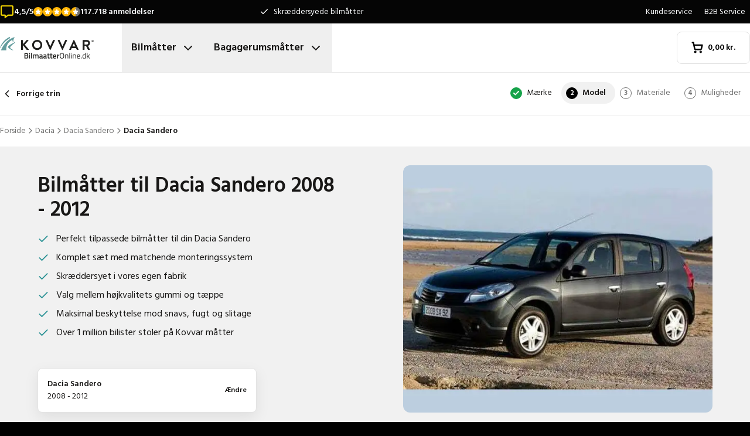

--- FILE ---
content_type: text/html; charset=utf-8
request_url: https://www.bilmaatteronline.dk/bilmaatter/dacia/sandero/dacia-sandero-from-2008/
body_size: 33427
content:
<!DOCTYPE html><html lang="da"><head><meta charSet="utf-8"/><meta name="viewport" content="width=device-width, initial-scale=1"/><link rel="preload" as="image" href="/images/logos/logo-da-DK.svg" fetchPriority="high"/><link rel="preload" as="image" imageSrcSet="/_next/image/?url=https%3A%2F%2Fd7rh5s3nxmpy4.cloudfront.net%2FCMP4932%2F8%2FCT56030BI13062_cm_type_1116_Dacia_Sandero_2008_2012_IMD.jpg&amp;w=16&amp;q=60 16w, /_next/image/?url=https%3A%2F%2Fd7rh5s3nxmpy4.cloudfront.net%2FCMP4932%2F8%2FCT56030BI13062_cm_type_1116_Dacia_Sandero_2008_2012_IMD.jpg&amp;w=32&amp;q=60 32w, /_next/image/?url=https%3A%2F%2Fd7rh5s3nxmpy4.cloudfront.net%2FCMP4932%2F8%2FCT56030BI13062_cm_type_1116_Dacia_Sandero_2008_2012_IMD.jpg&amp;w=48&amp;q=60 48w, /_next/image/?url=https%3A%2F%2Fd7rh5s3nxmpy4.cloudfront.net%2FCMP4932%2F8%2FCT56030BI13062_cm_type_1116_Dacia_Sandero_2008_2012_IMD.jpg&amp;w=64&amp;q=60 64w, /_next/image/?url=https%3A%2F%2Fd7rh5s3nxmpy4.cloudfront.net%2FCMP4932%2F8%2FCT56030BI13062_cm_type_1116_Dacia_Sandero_2008_2012_IMD.jpg&amp;w=96&amp;q=60 96w, /_next/image/?url=https%3A%2F%2Fd7rh5s3nxmpy4.cloudfront.net%2FCMP4932%2F8%2FCT56030BI13062_cm_type_1116_Dacia_Sandero_2008_2012_IMD.jpg&amp;w=128&amp;q=60 128w, /_next/image/?url=https%3A%2F%2Fd7rh5s3nxmpy4.cloudfront.net%2FCMP4932%2F8%2FCT56030BI13062_cm_type_1116_Dacia_Sandero_2008_2012_IMD.jpg&amp;w=256&amp;q=60 256w, /_next/image/?url=https%3A%2F%2Fd7rh5s3nxmpy4.cloudfront.net%2FCMP4932%2F8%2FCT56030BI13062_cm_type_1116_Dacia_Sandero_2008_2012_IMD.jpg&amp;w=384&amp;q=60 384w, /_next/image/?url=https%3A%2F%2Fd7rh5s3nxmpy4.cloudfront.net%2FCMP4932%2F8%2FCT56030BI13062_cm_type_1116_Dacia_Sandero_2008_2012_IMD.jpg&amp;w=640&amp;q=60 640w, /_next/image/?url=https%3A%2F%2Fd7rh5s3nxmpy4.cloudfront.net%2FCMP4932%2F8%2FCT56030BI13062_cm_type_1116_Dacia_Sandero_2008_2012_IMD.jpg&amp;w=750&amp;q=60 750w, /_next/image/?url=https%3A%2F%2Fd7rh5s3nxmpy4.cloudfront.net%2FCMP4932%2F8%2FCT56030BI13062_cm_type_1116_Dacia_Sandero_2008_2012_IMD.jpg&amp;w=828&amp;q=60 828w, /_next/image/?url=https%3A%2F%2Fd7rh5s3nxmpy4.cloudfront.net%2FCMP4932%2F8%2FCT56030BI13062_cm_type_1116_Dacia_Sandero_2008_2012_IMD.jpg&amp;w=1080&amp;q=60 1080w, /_next/image/?url=https%3A%2F%2Fd7rh5s3nxmpy4.cloudfront.net%2FCMP4932%2F8%2FCT56030BI13062_cm_type_1116_Dacia_Sandero_2008_2012_IMD.jpg&amp;w=1200&amp;q=60 1200w, /_next/image/?url=https%3A%2F%2Fd7rh5s3nxmpy4.cloudfront.net%2FCMP4932%2F8%2FCT56030BI13062_cm_type_1116_Dacia_Sandero_2008_2012_IMD.jpg&amp;w=1920&amp;q=60 1920w, /_next/image/?url=https%3A%2F%2Fd7rh5s3nxmpy4.cloudfront.net%2FCMP4932%2F8%2FCT56030BI13062_cm_type_1116_Dacia_Sandero_2008_2012_IMD.jpg&amp;w=2048&amp;q=60 2048w, /_next/image/?url=https%3A%2F%2Fd7rh5s3nxmpy4.cloudfront.net%2FCMP4932%2F8%2FCT56030BI13062_cm_type_1116_Dacia_Sandero_2008_2012_IMD.jpg&amp;w=3840&amp;q=60 3840w" imageSizes="(max-width: 1024px) 368px, (min-width: 1280px) 496px, (min-width: 1280px) 528px, 656px" fetchPriority="high"/><link rel="preload" as="image" imageSrcSet="/_next/image/?url=https%3A%2F%2Fd7rh5s3nxmpy4.cloudfront.net%2FCMP4932%2F1%2FGAQD105BI1144_CM1116_Dacia_Sandero_2008_IMD.png&amp;w=128&amp;q=50 128w, /_next/image/?url=https%3A%2F%2Fd7rh5s3nxmpy4.cloudfront.net%2FCMP4932%2F1%2FGAQD105BI1144_CM1116_Dacia_Sandero_2008_IMD.png&amp;w=256&amp;q=50 256w, /_next/image/?url=https%3A%2F%2Fd7rh5s3nxmpy4.cloudfront.net%2FCMP4932%2F1%2FGAQD105BI1144_CM1116_Dacia_Sandero_2008_IMD.png&amp;w=384&amp;q=50 384w, /_next/image/?url=https%3A%2F%2Fd7rh5s3nxmpy4.cloudfront.net%2FCMP4932%2F1%2FGAQD105BI1144_CM1116_Dacia_Sandero_2008_IMD.png&amp;w=640&amp;q=50 640w, /_next/image/?url=https%3A%2F%2Fd7rh5s3nxmpy4.cloudfront.net%2FCMP4932%2F1%2FGAQD105BI1144_CM1116_Dacia_Sandero_2008_IMD.png&amp;w=750&amp;q=50 750w, /_next/image/?url=https%3A%2F%2Fd7rh5s3nxmpy4.cloudfront.net%2FCMP4932%2F1%2FGAQD105BI1144_CM1116_Dacia_Sandero_2008_IMD.png&amp;w=828&amp;q=50 828w, /_next/image/?url=https%3A%2F%2Fd7rh5s3nxmpy4.cloudfront.net%2FCMP4932%2F1%2FGAQD105BI1144_CM1116_Dacia_Sandero_2008_IMD.png&amp;w=1080&amp;q=50 1080w, /_next/image/?url=https%3A%2F%2Fd7rh5s3nxmpy4.cloudfront.net%2FCMP4932%2F1%2FGAQD105BI1144_CM1116_Dacia_Sandero_2008_IMD.png&amp;w=1200&amp;q=50 1200w, /_next/image/?url=https%3A%2F%2Fd7rh5s3nxmpy4.cloudfront.net%2FCMP4932%2F1%2FGAQD105BI1144_CM1116_Dacia_Sandero_2008_IMD.png&amp;w=1920&amp;q=50 1920w, /_next/image/?url=https%3A%2F%2Fd7rh5s3nxmpy4.cloudfront.net%2FCMP4932%2F1%2FGAQD105BI1144_CM1116_Dacia_Sandero_2008_IMD.png&amp;w=2048&amp;q=50 2048w, /_next/image/?url=https%3A%2F%2Fd7rh5s3nxmpy4.cloudfront.net%2FCMP4932%2F1%2FGAQD105BI1144_CM1116_Dacia_Sandero_2008_IMD.png&amp;w=3840&amp;q=50 3840w" imageSizes="(max-width: 768px) 25vw, (max-width: 1024px) 40vw, 20vw" fetchPriority="high"/><link rel="stylesheet" href="/_next/static/css/62a628f66bf602e7.css" data-precedence="next"/><link rel="stylesheet" href="/_next/static/css/b21adb085386fb47.css" data-precedence="next"/><link rel="preload" as="script" fetchPriority="low" href="/_next/static/chunks/webpack-2110f3c58792487e.js"/><script src="/_next/static/chunks/fd9d1056-be4cd2fbf2f2fd0f.js" async=""></script><script src="/_next/static/chunks/3235-4ec8350244aed764.js" async=""></script><script src="/_next/static/chunks/main-app-eb969b5e77b311be.js" async=""></script><script src="/_next/static/chunks/app/global-error-20b66e27393a8a58.js" async=""></script><script src="/_next/static/chunks/9661-14c5a5646f60185e.js" async=""></script><script src="/_next/static/chunks/8283-2eb513e6e0a676a4.js" async=""></script><script src="/_next/static/chunks/8064-dd8ab39a70698f3e.js" async=""></script><script src="/_next/static/chunks/6880-09f0054f31a00c0a.js" async=""></script><script src="/_next/static/chunks/7980-6c26c8e76f119d0a.js" async=""></script><script src="/_next/static/chunks/app/%5Blocale%5D/(shop)/carmats/%5Bmake%5D/%5Bmodel%5D/%5Btype%5D/page-856f33b64217a138.js" async=""></script><script src="/_next/static/chunks/app/%5Blocale%5D/(shop)/error-006d91119b60f339.js" async=""></script><script src="/_next/static/chunks/3788-148f322bebe1bc2d.js" async=""></script><script src="/_next/static/chunks/app/%5Blocale%5D/layout-7313a15fcfe463f5.js" async=""></script><script src="/_next/static/chunks/5532-784f4b412ff944b2.js" async=""></script><script src="/_next/static/chunks/app/%5Blocale%5D/(shop)/layout-671395f539886dcd.js" async=""></script><link rel="preconnect" href="https://cms.justcarpets.eu"/><link rel="preconnect" href="https://d7rh5s3nxmpy4.cloudfront.net"/><link rel="icon" href="/icon.ico" sizes="any"/><title>Dacia Sandero | 2008 - 2012 Bilmåtter | i høj kvalitet</title><meta name="description" content="Bilmåtter til alle Dacia Sandero i høj kvalitet ✓ Original pasform ✓ Tilfreds eller pengene tilbage-garanti ✓ Hurtig levering ✓ Fuld garanti ✓ Fra vores egen fabrik ✓ Bestil online nu!"/><link rel="canonical" href="https://www.bilmaatteronline.dk/bilmaatter/dacia/sandero/dacia-sandero-from-2008/"/><link rel="alternate" hrefLang="pl-PL" href="https://www.motodywaniki.pl/dywaniki/dacia/sandero/dacia-sandero-from-2008/"/><link rel="alternate" hrefLang="nl-NL" href="https://www.justcarpets.nl/automatten/dacia/sandero/dacia-sandero-from-2008/"/><link rel="alternate" hrefLang="fr-FR" href="https://www.tapisvoiture.fr/tapis/dacia/sandero/dacia-sandero-from-2008/"/><link rel="alternate" hrefLang="de-DE" href="https://www.onlinefussmatten.de/fussmatte/dacia/sandero/dacia-sandero-from-2008/"/><link rel="alternate" hrefLang="es-ES" href="https://www.soloalfombrillas.es/alfombrillas-de-coche/dacia/sandero/dacia-sandero-from-2008/"/><link rel="alternate" hrefLang="it-IT" href="https://www.tappetinionline.it/tappetini/dacia/sandero/dacia-sandero-from-2008/"/><link rel="alternate" hrefLang="sv-SE" href="https://www.bilmattor.com/bilmattor/dacia/sandero/dacia-sandero-from-2008/"/><link rel="alternate" hrefLang="da-DK" href="https://www.bilmaatteronline.dk/bilmaatter/dacia/sandero/dacia-sandero-from-2008/"/><link rel="alternate" hrefLang="fi-FI" href="https://www.autonmatot.fi/automatot/dacia/sandero/dacia-sandero-from-2008/"/><link rel="alternate" hrefLang="nb-NO" href="https://www.bilmatter.com/bilmatter/dacia/sandero/dacia-sandero-from-2008/"/><meta property="og:title" content="Dacia Sandero | 2008 - 2012 Bilmåtter | i høj kvalitet"/><meta property="og:description" content="Bilmåtter til alle Dacia Sandero i høj kvalitet ✓ Original pasform ✓ Tilfreds eller pengene tilbage-garanti ✓ Hurtig levering ✓ Fuld garanti ✓ Fra vores egen fabrik ✓ Bestil online nu!"/><meta property="og:url" content="https://www.bilmaatteronline.dk/bilmaatter/dacia/sandero/dacia-sandero-from-2008/"/><meta property="og:locale" content="da_DK"/><meta property="og:image" content="https://d7rh5s3nxmpy4.cloudfront.net/CMP4932/8/CT56030BI13062_cm_type_1116_Dacia_Sandero_2008_2012_IMD.jpg"/><meta property="og:type" content="website"/><meta name="twitter:card" content="summary_large_image"/><meta name="twitter:title" content="Dacia Sandero | 2008 - 2012 Bilmåtter | i høj kvalitet"/><meta name="twitter:description" content="Bilmåtter til alle Dacia Sandero i høj kvalitet ✓ Original pasform ✓ Tilfreds eller pengene tilbage-garanti ✓ Hurtig levering ✓ Fuld garanti ✓ Fra vores egen fabrik ✓ Bestil online nu!"/><meta name="twitter:image" content="https://d7rh5s3nxmpy4.cloudfront.net/CMP4932/8/CT56030BI13062_cm_type_1116_Dacia_Sandero_2008_2012_IMD.jpg"/><meta name="next-size-adjust"/><script src="/_next/static/chunks/polyfills-78c92fac7aa8fdd8.js" noModule=""></script></head><body class="__className_1a4da7 flex min-h-screen flex-col"><noscript><iframe src="https://log.bilmaatteronline.dk/ns.html?id=GTM-PPXQCWF" height="0" width="0" style="display:none;visibility:hidden"></iframe></noscript><header id="page-header" class="sticky top-0 z-30 border-b border-primary-lightest bg-white"><div class="bg-primary-darkest text-sm text-typography-on-color"><div class="container mx-auto flex min-h-10 grid-cols-[1fr_1fr_1fr] items-center justify-center py-2 lg:grid"><div class="min-h-[21px] min-w-36"></div><ul class="bg-topbar relative text-center hidden grow items-center lg:flex"><li class="absolute inset-0 flex items-center justify-center px-4 text-center text-sm transition-opacity opacity-1"><svg xmlns="http://www.w3.org/2000/svg" width="24" height="24" viewBox="0 0 24 24" fill="none" stroke="currentColor" stroke-width="2" stroke-linecap="round" stroke-linejoin="round" class="lucide lucide-check mr-2 h-4 w-4 text-white" aria-hidden="true"><path d="M20 6 9 17l-5-5"></path></svg> <!-- -->Skræddersyede bilmåtter</li><li class="absolute inset-0 flex items-center justify-center px-4 text-center text-sm transition-opacity opacity-0"><svg xmlns="http://www.w3.org/2000/svg" width="24" height="24" viewBox="0 0 24 24" fill="none" stroke="currentColor" stroke-width="2" stroke-linecap="round" stroke-linejoin="round" class="lucide lucide-check mr-2 h-4 w-4 text-white" aria-hidden="true"><path d="M20 6 9 17l-5-5"></path></svg> <!-- -->Garanteret original pasform</li><li class="absolute inset-0 flex items-center justify-center px-4 text-center text-sm transition-opacity opacity-0"><svg xmlns="http://www.w3.org/2000/svg" width="24" height="24" viewBox="0 0 24 24" fill="none" stroke="currentColor" stroke-width="2" stroke-linecap="round" stroke-linejoin="round" class="lucide lucide-check mr-2 h-4 w-4 text-white" aria-hidden="true"><path d="M20 6 9 17l-5-5"></path></svg> <!-- -->Kort leveringstid</li></ul><ul class="hidden justify-end space-x-1 lg:flex"><li><a target="_blank" class="px-2" href="https://www.bilmaatteronline.dk/kundeservice/">Kundeservice</a></li><li><a target="_blank" class="px-2" href="https://www.bilmaatteronline.dk/b2b-service/">B2B Service</a></li></ul></div></div><div class="container mx-auto flex items-center justify-between px-4 py-4 lg:px-0 lg:py-0"><div class="flex items-center justify-between"><button aria-label="Åbn navigation" class="mr-6 lg:hidden" data-cy="mobile-menu-button"><svg xmlns="http://www.w3.org/2000/svg" width="24" height="24" viewBox="0 0 24 24" fill="none" stroke="currentColor" stroke-width="2" stroke-linecap="round" stroke-linejoin="round" class="lucide lucide-menu" aria-hidden="true"><line x1="4" x2="20" y1="12" y2="12"></line><line x1="4" x2="20" y1="6" y2="6"></line><line x1="4" x2="20" y1="18" y2="18"></line></svg></button><a aria-label="Forside" href="/"><img alt="" fetchPriority="high" width="160" height="41" decoding="async" data-nimg="1" class="w-32 lg:mr-12 lg:w-40" style="color:transparent" src="/images/logos/logo-da-DK.svg"/></a><ul class="flex hidden lg:flex"><li><button id="carmats-title" class="flex items-center px-4 py-7 text-lg font-semibold hover:text-gray-700" aria-expanded="false" aria-controls="carmats-title" data-cy="navigation-item">Bilmåtter<svg xmlns="http://www.w3.org/2000/svg" width="24" height="24" viewBox="0 0 24 24" fill="none" stroke="currentColor" stroke-width="2" stroke-linecap="round" stroke-linejoin="round" class="lucide lucide-chevron-down ml-2"><path d="m6 9 6 6 6-6"></path></svg></button></li><li><button id="trunkmats-title" class="flex items-center px-4 py-7 text-lg font-semibold hover:text-gray-700" aria-expanded="false" aria-controls="trunkmats-title" data-cy="navigation-item">Bagagerumsmåtter<svg xmlns="http://www.w3.org/2000/svg" width="24" height="24" viewBox="0 0 24 24" fill="none" stroke="currentColor" stroke-width="2" stroke-linecap="round" stroke-linejoin="round" class="lucide lucide-chevron-down ml-2"><path d="m6 9 6 6 6-6"></path></svg></button></li></ul></div><a class="flex items-center rounded border border-gray-100 bg-white px-4 py-3 text-sm font-semibold text-black transition hover:bg-gray-50 lg:rounded-lg lg:px-6 lg:py-4" href="/checkout/cart/"><div class="flex min-h-[21px] min-w-[72px] justify-start gap-1"><div class="relative"><svg xmlns="http://www.w3.org/2000/svg" width="24" height="24" viewBox="0 0 24 24" fill="none" stroke="currentColor" stroke-width="3" stroke-linecap="round" stroke-linejoin="round" class="lucide lucide-shopping-cart mr-2 h-5 w-5" aria-hidden="true"><circle cx="8" cy="21" r="1"></circle><circle cx="19" cy="21" r="1"></circle><path d="M2.05 2.05h2l2.66 12.42a2 2 0 0 0 2 1.58h9.78a2 2 0 0 0 1.95-1.57l1.65-7.43H5.12"></path></svg></div><dl><dt class="sr-only">Samlet beløb i kurven<!-- -->:</dt><dd></dd></dl></div></a></div><dialog class="Dialog_dialog___mImv FlyIn_fly-in__LO0Tj" data-full-screen="true"><header class="mb-8 flex items-center justify-between border-b border-primary-lightest p-4"><img alt="" loading="lazy" width="90" height="32" decoding="async" data-nimg="1" class="h-8 w-24" style="color:transparent" src="/images/logos/logo-da-DK.svg"/><form method="dialog"><button class="p-2"><svg xmlns="http://www.w3.org/2000/svg" width="24" height="24" viewBox="0 0 24 24" fill="none" stroke="currentColor" stroke-width="2" stroke-linecap="round" stroke-linejoin="round" class="lucide lucide-x" aria-hidden="true"><path d="M18 6 6 18"></path><path d="m6 6 12 12"></path></svg></button></form></header><div class="flex-grow overflow-y-auto p-4" data-cy="mobile-menu"><nav class="mb-8"><h2 class="mb-2 text-xs text-typography-on-white-lightest">Vores produkter</h2><div><button type="button" class="py-2 text-xl font-semibold" data-cy="drilldown-menu-button">Bilmåtter</button><div class="absolute inset-0 max-h-full overflow-y-auto bg-white pb-5 transition-transform translate-x-full"><button class="sticky top-0 flex w-full items-center border-b border-primary-lightest bg-white p-4 text-sm font-semibold" type="button" data-cy="drilldown-back-button"><svg xmlns="http://www.w3.org/2000/svg" width="20" height="24" viewBox="0 0 24 24" fill="none" stroke="currentColor" stroke-width="2" stroke-linecap="round" stroke-linejoin="round" class="lucide lucide-chevron-left mr-2" aria-hidden="true"><path d="m15 18-6-6 6-6"></path></svg>Terug</button><span class="block px-4 py-3 text-xs font-semibold text-typography-on-white-lightest">Bilmåtter</span><div><strong class="block bg-gray-50 px-4 py-3 font-semibold uppercase text-typography-on-white lg:mb-2 lg:bg-transparent lg:p-0 lg:normal-case lg:text-typography-on-white-lighter">Populære mærker</strong><ul><li class="border-b border-primary-lightest lg:border-0"><a class="block px-4 py-3 capitalize lg:px-0 lg:py-1 lg:hover:underline" href="/bilmaatter/audi/">Audi</a></li><li class="border-b border-primary-lightest lg:border-0"><a class="block px-4 py-3 capitalize lg:px-0 lg:py-1 lg:hover:underline" href="/bilmaatter/bmw/">BMW</a></li><li class="border-b border-primary-lightest lg:border-0"><a class="block px-4 py-3 capitalize lg:px-0 lg:py-1 lg:hover:underline" href="/bilmaatter/ford/">Ford</a></li><li class="border-b border-primary-lightest lg:border-0"><a class="block px-4 py-3 capitalize lg:px-0 lg:py-1 lg:hover:underline" href="/bilmaatter/hyundai/">Hyundai</a></li><li class="border-b border-primary-lightest lg:border-0"><a class="block px-4 py-3 capitalize lg:px-0 lg:py-1 lg:hover:underline" href="/bilmaatter/kia/">Kia</a></li><li class="border-b border-primary-lightest lg:border-0"><a class="block px-4 py-3 capitalize lg:px-0 lg:py-1 lg:hover:underline" href="/bilmaatter/mercedes/">Mercedes</a></li><li class="border-b border-primary-lightest lg:border-0"><a class="block px-4 py-3 capitalize lg:px-0 lg:py-1 lg:hover:underline" href="/bilmaatter/tesla/">Tesla</a></li><li class="border-b border-primary-lightest lg:border-0"><a class="block px-4 py-3 capitalize lg:px-0 lg:py-1 lg:hover:underline" href="/bilmaatter/volkswagen/">Volkswagen</a></li><li class="border-b border-primary-lightest lg:border-0"><a class="block px-4 py-3 capitalize lg:px-0 lg:py-1 lg:hover:underline" href="/bilmaatter/volvo/">Volvo</a></li><li class="border-b border-primary-lightest lg:border-0"><a class="block px-4 py-3 capitalize lg:px-0 lg:py-1 lg:hover:underline" href="/bilmaatter/xpeng/">Xpeng</a></li></ul></div><ul><li class="block bg-gray-50 px-4 py-3 font-semibold uppercase text-typography-on-white">a</li><li class="border-t border-gray-50"><div><a class="block px-4 py-3 capitalize" data-cy="drilldown-menu-link" href="/bilmaatter/abarth/">Abarth</a></div></li><li class="border-t border-gray-50"><div><a class="block px-4 py-3 capitalize" data-cy="drilldown-menu-link" href="/bilmaatter/aiways/">Aiways</a></div></li><li class="border-t border-gray-50"><div><a class="block px-4 py-3 capitalize" data-cy="drilldown-menu-link" href="/bilmaatter/aixam/">Aixam</a></div></li><li class="border-t border-gray-50"><div><a class="block px-4 py-3 capitalize" data-cy="drilldown-menu-link" href="/bilmaatter/alfa-romeo/">Alfa Romeo</a></div></li><li class="border-t border-gray-50"><div><a class="block px-4 py-3 capitalize" data-cy="drilldown-menu-link" href="/bilmaatter/alpine/">Alpine</a></div></li><li class="border-t border-gray-50"><div><a class="block px-4 py-3 capitalize" data-cy="drilldown-menu-link" href="/bilmaatter/aston-martin/">Aston Martin</a></div></li><li class="border-t border-gray-50"><div><a class="block px-4 py-3 capitalize" data-cy="drilldown-menu-link" href="/bilmaatter/audi/">Audi</a></div></li><li class="block bg-gray-50 px-4 py-3 font-semibold uppercase text-typography-on-white">b</li><li class="border-t border-gray-50"><div><a class="block px-4 py-3 capitalize" data-cy="drilldown-menu-link" href="/bilmaatter/bmw/">BMW</a></div></li><li class="border-t border-gray-50"><div><a class="block px-4 py-3 capitalize" data-cy="drilldown-menu-link" href="/bilmaatter/byd/">BYD</a></div></li><li class="border-t border-gray-50"><div><a class="block px-4 py-3 capitalize" data-cy="drilldown-menu-link" href="/bilmaatter/bentley/">Bentley</a></div></li><li class="block bg-gray-50 px-4 py-3 font-semibold uppercase text-typography-on-white">c</li><li class="border-t border-gray-50"><div><a class="block px-4 py-3 capitalize" data-cy="drilldown-menu-link" href="/bilmaatter/cadillac/">Cadillac</a></div></li><li class="border-t border-gray-50"><div><a class="block px-4 py-3 capitalize" data-cy="drilldown-menu-link" href="/bilmaatter/chatenet/">Chatenet</a></div></li><li class="border-t border-gray-50"><div><a class="block px-4 py-3 capitalize" data-cy="drilldown-menu-link" href="/bilmaatter/chevrolet/">Chevrolet</a></div></li><li class="border-t border-gray-50"><div><a class="block px-4 py-3 capitalize" data-cy="drilldown-menu-link" href="/bilmaatter/chrysler/">Chrysler</a></div></li><li class="border-t border-gray-50"><div><a class="block px-4 py-3 capitalize" data-cy="drilldown-menu-link" href="/bilmaatter/citroen/">Citroën</a></div></li><li class="border-t border-gray-50"><div><a class="block px-4 py-3 capitalize" data-cy="drilldown-menu-link" href="/bilmaatter/cupra/">Cupra</a></div></li><li class="block bg-gray-50 px-4 py-3 font-semibold uppercase text-typography-on-white">d</li><li class="border-t border-gray-50"><div><a class="block px-4 py-3 capitalize" data-cy="drilldown-menu-link" href="/bilmaatter/daf/">DAF</a></div></li><li class="border-t border-gray-50"><div><a class="block px-4 py-3 capitalize" data-cy="drilldown-menu-link" href="/bilmaatter/dfsk/">DFSK</a></div></li><li class="border-t border-gray-50"><div><a class="block px-4 py-3 capitalize" data-cy="drilldown-menu-link" href="/bilmaatter/dr/">DR</a></div></li><li class="border-t border-gray-50"><div><a class="block px-4 py-3 capitalize" data-cy="drilldown-menu-link" href="/bilmaatter/ds/">DS</a></div></li><li class="border-t border-gray-50"><div><a class="block px-4 py-3 capitalize" data-cy="drilldown-menu-link" href="/bilmaatter/dacia/">Dacia</a></div></li><li class="border-t border-gray-50"><div><a class="block px-4 py-3 capitalize" data-cy="drilldown-menu-link" href="/bilmaatter/daihatsu/">Daihatsu</a></div></li><li class="border-t border-gray-50"><div><a class="block px-4 py-3 capitalize" data-cy="drilldown-menu-link" href="/bilmaatter/dodge/">Dodge</a></div></li><li class="border-t border-gray-50"><div><a class="block px-4 py-3 capitalize" data-cy="drilldown-menu-link" href="/bilmaatter/dongfeng/">Dongfeng</a></div></li><li class="block bg-gray-50 px-4 py-3 font-semibold uppercase text-typography-on-white">e</li><li class="border-t border-gray-50"><div><a class="block px-4 py-3 capitalize" data-cy="drilldown-menu-link" href="/bilmaatter/emc/">EMC</a></div></li><li class="border-t border-gray-50"><div><a class="block px-4 py-3 capitalize" data-cy="drilldown-menu-link" href="/bilmaatter/evo/">EVO</a></div></li><li class="block bg-gray-50 px-4 py-3 font-semibold uppercase text-typography-on-white">f</li><li class="border-t border-gray-50"><div><a class="block px-4 py-3 capitalize" data-cy="drilldown-menu-link" href="/bilmaatter/ferrari/">Ferrari</a></div></li><li class="border-t border-gray-50"><div><a class="block px-4 py-3 capitalize" data-cy="drilldown-menu-link" href="/bilmaatter/fiat/">Fiat</a></div></li><li class="border-t border-gray-50"><div><a class="block px-4 py-3 capitalize" data-cy="drilldown-menu-link" href="/bilmaatter/fisker/">Fisker</a></div></li><li class="border-t border-gray-50"><div><a class="block px-4 py-3 capitalize" data-cy="drilldown-menu-link" href="/bilmaatter/ford/">Ford</a></div></li><li class="block bg-gray-50 px-4 py-3 font-semibold uppercase text-typography-on-white">g</li><li class="border-t border-gray-50"><div><a class="block px-4 py-3 capitalize" data-cy="drilldown-menu-link" href="/bilmaatter/gwm/">GWM</a></div></li><li class="border-t border-gray-50"><div><a class="block px-4 py-3 capitalize" data-cy="drilldown-menu-link" href="/bilmaatter/genesis/">Genesis</a></div></li><li class="block bg-gray-50 px-4 py-3 font-semibold uppercase text-typography-on-white">h</li><li class="border-t border-gray-50"><div><a class="block px-4 py-3 capitalize" data-cy="drilldown-menu-link" href="/bilmaatter/honda/">Honda</a></div></li><li class="border-t border-gray-50"><div><a class="block px-4 py-3 capitalize" data-cy="drilldown-menu-link" href="/bilmaatter/hongqi/">Hongqi</a></div></li><li class="border-t border-gray-50"><div><a class="block px-4 py-3 capitalize" data-cy="drilldown-menu-link" href="/bilmaatter/hyundai/">Hyundai</a></div></li><li class="block bg-gray-50 px-4 py-3 font-semibold uppercase text-typography-on-white">i</li><li class="border-t border-gray-50"><div><a class="block px-4 py-3 capitalize" data-cy="drilldown-menu-link" href="/bilmaatter/ickx/">ICKX</a></div></li><li class="border-t border-gray-50"><div><a class="block px-4 py-3 capitalize" data-cy="drilldown-menu-link" href="/bilmaatter/ineos/">Ineos</a></div></li><li class="border-t border-gray-50"><div><a class="block px-4 py-3 capitalize" data-cy="drilldown-menu-link" href="/bilmaatter/infiniti/">Infiniti</a></div></li><li class="border-t border-gray-50"><div><a class="block px-4 py-3 capitalize" data-cy="drilldown-menu-link" href="/bilmaatter/isuzu/">Isuzu</a></div></li><li class="border-t border-gray-50"><div><a class="block px-4 py-3 capitalize" data-cy="drilldown-menu-link" href="/bilmaatter/iveco/">Iveco</a></div></li><li class="block bg-gray-50 px-4 py-3 font-semibold uppercase text-typography-on-white">j</li><li class="border-t border-gray-50"><div><a class="block px-4 py-3 capitalize" data-cy="drilldown-menu-link" href="/bilmaatter/jac/">JAC</a></div></li><li class="border-t border-gray-50"><div><a class="block px-4 py-3 capitalize" data-cy="drilldown-menu-link" href="/bilmaatter/jaecoo/">Jaecoo</a></div></li><li class="border-t border-gray-50"><div><a class="block px-4 py-3 capitalize" data-cy="drilldown-menu-link" href="/bilmaatter/jaguar/">Jaguar</a></div></li><li class="border-t border-gray-50"><div><a class="block px-4 py-3 capitalize" data-cy="drilldown-menu-link" href="/bilmaatter/jeep/">Jeep</a></div></li><li class="block bg-gray-50 px-4 py-3 font-semibold uppercase text-typography-on-white">k</li><li class="border-t border-gray-50"><div><a class="block px-4 py-3 capitalize" data-cy="drilldown-menu-link" href="/bilmaatter/kia/">Kia</a></div></li><li class="block bg-gray-50 px-4 py-3 font-semibold uppercase text-typography-on-white">l</li><li class="border-t border-gray-50"><div><a class="block px-4 py-3 capitalize" data-cy="drilldown-menu-link" href="/bilmaatter/lada/">Lada</a></div></li><li class="border-t border-gray-50"><div><a class="block px-4 py-3 capitalize" data-cy="drilldown-menu-link" href="/bilmaatter/lamborghini/">Lamborghini</a></div></li><li class="border-t border-gray-50"><div><a class="block px-4 py-3 capitalize" data-cy="drilldown-menu-link" href="/bilmaatter/lancia/">Lancia</a></div></li><li class="border-t border-gray-50"><div><a class="block px-4 py-3 capitalize" data-cy="drilldown-menu-link" href="/bilmaatter/land-rover/">Land Rover</a></div></li><li class="border-t border-gray-50"><div><a class="block px-4 py-3 capitalize" data-cy="drilldown-menu-link" href="/bilmaatter/leapmotor/">Leapmotor</a></div></li><li class="border-t border-gray-50"><div><a class="block px-4 py-3 capitalize" data-cy="drilldown-menu-link" href="/bilmaatter/lexus/">Lexus</a></div></li><li class="border-t border-gray-50"><div><a class="block px-4 py-3 capitalize" data-cy="drilldown-menu-link" href="/bilmaatter/ligier/">Ligier</a></div></li><li class="border-t border-gray-50"><div><a class="block px-4 py-3 capitalize" data-cy="drilldown-menu-link" href="/bilmaatter/lotus/">Lotus</a></div></li><li class="border-t border-gray-50"><div><a class="block px-4 py-3 capitalize" data-cy="drilldown-menu-link" href="/bilmaatter/lynk-co/">Lynk &amp; Co</a></div></li><li class="block bg-gray-50 px-4 py-3 font-semibold uppercase text-typography-on-white">m</li><li class="border-t border-gray-50"><div><a class="block px-4 py-3 capitalize" data-cy="drilldown-menu-link" href="/bilmaatter/man/">MAN</a></div></li><li class="border-t border-gray-50"><div><a class="block px-4 py-3 capitalize" data-cy="drilldown-menu-link" href="/bilmaatter/mg/">MG</a></div></li><li class="border-t border-gray-50"><div><a class="block px-4 py-3 capitalize" data-cy="drilldown-menu-link" href="/bilmaatter/maserati/">Maserati</a></div></li><li class="border-t border-gray-50"><div><a class="block px-4 py-3 capitalize" data-cy="drilldown-menu-link" href="/bilmaatter/maxus/">Maxus</a></div></li><li class="border-t border-gray-50"><div><a class="block px-4 py-3 capitalize" data-cy="drilldown-menu-link" href="/bilmaatter/mazda/">Mazda</a></div></li><li class="border-t border-gray-50"><div><a class="block px-4 py-3 capitalize" data-cy="drilldown-menu-link" href="/bilmaatter/mclaren/">McLaren</a></div></li><li class="border-t border-gray-50"><div><a class="block px-4 py-3 capitalize" data-cy="drilldown-menu-link" href="/bilmaatter/mercedes/">Mercedes</a></div></li><li class="border-t border-gray-50"><div><a class="block px-4 py-3 capitalize" data-cy="drilldown-menu-link" href="/bilmaatter/microcar/">Microcar</a></div></li><li class="border-t border-gray-50"><div><a class="block px-4 py-3 capitalize" data-cy="drilldown-menu-link" href="/bilmaatter/mini/">Mini</a></div></li><li class="border-t border-gray-50"><div><a class="block px-4 py-3 capitalize" data-cy="drilldown-menu-link" href="/bilmaatter/mitsubishi/">Mitsubishi</a></div></li><li class="block bg-gray-50 px-4 py-3 font-semibold uppercase text-typography-on-white">n</li><li class="border-t border-gray-50"><div><a class="block px-4 py-3 capitalize" data-cy="drilldown-menu-link" href="/bilmaatter/nio/">Nio</a></div></li><li class="border-t border-gray-50"><div><a class="block px-4 py-3 capitalize" data-cy="drilldown-menu-link" href="/bilmaatter/nissan/">Nissan</a></div></li><li class="block bg-gray-50 px-4 py-3 font-semibold uppercase text-typography-on-white">o</li><li class="border-t border-gray-50"><div><a class="block px-4 py-3 capitalize" data-cy="drilldown-menu-link" href="/bilmaatter/omoda/">Omoda</a></div></li><li class="border-t border-gray-50"><div><a class="block px-4 py-3 capitalize" data-cy="drilldown-menu-link" href="/bilmaatter/opel/">Opel</a></div></li><li class="block bg-gray-50 px-4 py-3 font-semibold uppercase text-typography-on-white">p</li><li class="border-t border-gray-50"><div><a class="block px-4 py-3 capitalize" data-cy="drilldown-menu-link" href="/bilmaatter/peugeot/">Peugeot</a></div></li><li class="border-t border-gray-50"><div><a class="block px-4 py-3 capitalize" data-cy="drilldown-menu-link" href="/bilmaatter/polestar/">Polestar</a></div></li><li class="border-t border-gray-50"><div><a class="block px-4 py-3 capitalize" data-cy="drilldown-menu-link" href="/bilmaatter/porsche/">Porsche</a></div></li><li class="block bg-gray-50 px-4 py-3 font-semibold uppercase text-typography-on-white">r</li><li class="border-t border-gray-50"><div><a class="block px-4 py-3 capitalize" data-cy="drilldown-menu-link" href="/bilmaatter/ram/">RAM</a></div></li><li class="border-t border-gray-50"><div><a class="block px-4 py-3 capitalize" data-cy="drilldown-menu-link" href="/bilmaatter/renault/">Renault</a></div></li><li class="border-t border-gray-50"><div><a class="block px-4 py-3 capitalize" data-cy="drilldown-menu-link" href="/bilmaatter/rolls-royce/">Rolls Royce</a></div></li><li class="border-t border-gray-50"><div><a class="block px-4 py-3 capitalize" data-cy="drilldown-menu-link" href="/bilmaatter/rover/">Rover</a></div></li><li class="block bg-gray-50 px-4 py-3 font-semibold uppercase text-typography-on-white">s</li><li class="border-t border-gray-50"><div><a class="block px-4 py-3 capitalize" data-cy="drilldown-menu-link" href="/bilmaatter/saab/">Saab</a></div></li><li class="border-t border-gray-50"><div><a class="block px-4 py-3 capitalize" data-cy="drilldown-menu-link" href="/bilmaatter/seat/">Seat</a></div></li><li class="border-t border-gray-50"><div><a class="block px-4 py-3 capitalize" data-cy="drilldown-menu-link" href="/bilmaatter/seres/">Seres</a></div></li><li class="border-t border-gray-50"><div><a class="block px-4 py-3 capitalize" data-cy="drilldown-menu-link" href="/bilmaatter/skoda/">Skoda</a></div></li><li class="border-t border-gray-50"><div><a class="block px-4 py-3 capitalize" data-cy="drilldown-menu-link" href="/bilmaatter/smart/">Smart</a></div></li><li class="border-t border-gray-50"><div><a class="block px-4 py-3 capitalize" data-cy="drilldown-menu-link" href="/bilmaatter/sportequipe/">Sportequipe</a></div></li><li class="border-t border-gray-50"><div><a class="block px-4 py-3 capitalize" data-cy="drilldown-menu-link" href="/bilmaatter/ssangyong/">SsangYong</a></div></li><li class="border-t border-gray-50"><div><a class="block px-4 py-3 capitalize" data-cy="drilldown-menu-link" href="/bilmaatter/subaru/">Subaru</a></div></li><li class="border-t border-gray-50"><div><a class="block px-4 py-3 capitalize" data-cy="drilldown-menu-link" href="/bilmaatter/suzuki/">Suzuki</a></div></li><li class="block bg-gray-50 px-4 py-3 font-semibold uppercase text-typography-on-white">t</li><li class="border-t border-gray-50"><div><a class="block px-4 py-3 capitalize" data-cy="drilldown-menu-link" href="/bilmaatter/tesla/">Tesla</a></div></li><li class="border-t border-gray-50"><div><a class="block px-4 py-3 capitalize" data-cy="drilldown-menu-link" href="/bilmaatter/toyota/">Toyota</a></div></li><li class="block bg-gray-50 px-4 py-3 font-semibold uppercase text-typography-on-white">v</li><li class="border-t border-gray-50"><div><a class="block px-4 py-3 capitalize" data-cy="drilldown-menu-link" href="/bilmaatter/vinfast/">Vinfast</a></div></li><li class="border-t border-gray-50"><div><a class="block px-4 py-3 capitalize" data-cy="drilldown-menu-link" href="/bilmaatter/volkswagen/">Volkswagen</a></div></li><li class="border-t border-gray-50"><div><a class="block px-4 py-3 capitalize" data-cy="drilldown-menu-link" href="/bilmaatter/volvo/">Volvo</a></div></li><li class="border-t border-gray-50"><div><a class="block px-4 py-3 capitalize" data-cy="drilldown-menu-link" href="/bilmaatter/voyah/">Voyah</a></div></li><li class="block bg-gray-50 px-4 py-3 font-semibold uppercase text-typography-on-white">x</li><li class="border-t border-gray-50"><div><a class="block px-4 py-3 capitalize" data-cy="drilldown-menu-link" href="/bilmaatter/xpeng/">Xpeng</a></div></li><li class="block bg-gray-50 px-4 py-3 font-semibold uppercase text-typography-on-white">z</li><li class="border-t border-gray-50"><div><a class="block px-4 py-3 capitalize" data-cy="drilldown-menu-link" href="/bilmaatter/zeekr/">Zeekr</a></div></li></ul></div></div><div><button type="button" class="py-2 text-xl font-semibold" data-cy="drilldown-menu-button">Bagagerumsmåtter</button><div class="absolute inset-0 max-h-full overflow-y-auto bg-white pb-5 transition-transform translate-x-full"><button class="sticky top-0 flex w-full items-center border-b border-primary-lightest bg-white p-4 text-sm font-semibold" type="button" data-cy="drilldown-back-button"><svg xmlns="http://www.w3.org/2000/svg" width="20" height="24" viewBox="0 0 24 24" fill="none" stroke="currentColor" stroke-width="2" stroke-linecap="round" stroke-linejoin="round" class="lucide lucide-chevron-left mr-2" aria-hidden="true"><path d="m15 18-6-6 6-6"></path></svg>Terug</button><span class="block px-4 py-3 text-xs font-semibold text-typography-on-white-lightest">Bagagerumsmåtter</span><div><strong class="block bg-gray-50 px-4 py-3 font-semibold uppercase text-typography-on-white lg:mb-2 lg:bg-transparent lg:p-0 lg:normal-case lg:text-typography-on-white-lighter">Populære mærker</strong><ul><li class="border-b border-primary-lightest lg:border-0"><a class="block px-4 py-3 capitalize lg:px-0 lg:py-1 lg:hover:underline" href="/bagagerumsmaatte/audi/">Audi</a></li><li class="border-b border-primary-lightest lg:border-0"><a class="block px-4 py-3 capitalize lg:px-0 lg:py-1 lg:hover:underline" href="/bagagerumsmaatte/bmw/">BMW</a></li><li class="border-b border-primary-lightest lg:border-0"><a class="block px-4 py-3 capitalize lg:px-0 lg:py-1 lg:hover:underline" href="/bagagerumsmaatte/ford/">Ford</a></li><li class="border-b border-primary-lightest lg:border-0"><a class="block px-4 py-3 capitalize lg:px-0 lg:py-1 lg:hover:underline" href="/bagagerumsmaatte/hyundai/">Hyundai</a></li><li class="border-b border-primary-lightest lg:border-0"><a class="block px-4 py-3 capitalize lg:px-0 lg:py-1 lg:hover:underline" href="/bagagerumsmaatte/kia/">Kia</a></li><li class="border-b border-primary-lightest lg:border-0"><a class="block px-4 py-3 capitalize lg:px-0 lg:py-1 lg:hover:underline" href="/bagagerumsmaatte/mercedes/">Mercedes</a></li><li class="border-b border-primary-lightest lg:border-0"><a class="block px-4 py-3 capitalize lg:px-0 lg:py-1 lg:hover:underline" href="/bagagerumsmaatte/tesla/">Tesla</a></li><li class="border-b border-primary-lightest lg:border-0"><a class="block px-4 py-3 capitalize lg:px-0 lg:py-1 lg:hover:underline" href="/bagagerumsmaatte/volkswagen/">Volkswagen</a></li><li class="border-b border-primary-lightest lg:border-0"><a class="block px-4 py-3 capitalize lg:px-0 lg:py-1 lg:hover:underline" href="/bagagerumsmaatte/volvo/">Volvo</a></li><li class="border-b border-primary-lightest lg:border-0"><a class="block px-4 py-3 capitalize lg:px-0 lg:py-1 lg:hover:underline" href="/bagagerumsmaatte/xpeng/">Xpeng</a></li></ul></div><ul><li class="block bg-gray-50 px-4 py-3 font-semibold uppercase text-typography-on-white">a</li><li class="border-t border-gray-50"><div><a class="block px-4 py-3 capitalize" data-cy="drilldown-menu-link" href="/bagagerumsmaatte/abarth/">Abarth</a></div></li><li class="border-t border-gray-50"><div><a class="block px-4 py-3 capitalize" data-cy="drilldown-menu-link" href="/bagagerumsmaatte/aiways/">Aiways</a></div></li><li class="border-t border-gray-50"><div><a class="block px-4 py-3 capitalize" data-cy="drilldown-menu-link" href="/bagagerumsmaatte/alfa-romeo/">Alfa Romeo</a></div></li><li class="border-t border-gray-50"><div><a class="block px-4 py-3 capitalize" data-cy="drilldown-menu-link" href="/bagagerumsmaatte/alpine/">Alpine</a></div></li><li class="border-t border-gray-50"><div><a class="block px-4 py-3 capitalize" data-cy="drilldown-menu-link" href="/bagagerumsmaatte/aston-martin/">Aston Martin</a></div></li><li class="border-t border-gray-50"><div><a class="block px-4 py-3 capitalize" data-cy="drilldown-menu-link" href="/bagagerumsmaatte/audi/">Audi</a></div></li><li class="block bg-gray-50 px-4 py-3 font-semibold uppercase text-typography-on-white">b</li><li class="border-t border-gray-50"><div><a class="block px-4 py-3 capitalize" data-cy="drilldown-menu-link" href="/bagagerumsmaatte/bmw/">BMW</a></div></li><li class="border-t border-gray-50"><div><a class="block px-4 py-3 capitalize" data-cy="drilldown-menu-link" href="/bagagerumsmaatte/byd/">BYD</a></div></li><li class="border-t border-gray-50"><div><a class="block px-4 py-3 capitalize" data-cy="drilldown-menu-link" href="/bagagerumsmaatte/bentley/">Bentley</a></div></li><li class="block bg-gray-50 px-4 py-3 font-semibold uppercase text-typography-on-white">c</li><li class="border-t border-gray-50"><div><a class="block px-4 py-3 capitalize" data-cy="drilldown-menu-link" href="/bagagerumsmaatte/chevrolet/">Chevrolet</a></div></li><li class="border-t border-gray-50"><div><a class="block px-4 py-3 capitalize" data-cy="drilldown-menu-link" href="/bagagerumsmaatte/chrysler/">Chrysler</a></div></li><li class="border-t border-gray-50"><div><a class="block px-4 py-3 capitalize" data-cy="drilldown-menu-link" href="/bagagerumsmaatte/citroen/">Citroën</a></div></li><li class="border-t border-gray-50"><div><a class="block px-4 py-3 capitalize" data-cy="drilldown-menu-link" href="/bagagerumsmaatte/cupra/">Cupra</a></div></li><li class="block bg-gray-50 px-4 py-3 font-semibold uppercase text-typography-on-white">d</li><li class="border-t border-gray-50"><div><a class="block px-4 py-3 capitalize" data-cy="drilldown-menu-link" href="/bagagerumsmaatte/daf/">DAF</a></div></li><li class="border-t border-gray-50"><div><a class="block px-4 py-3 capitalize" data-cy="drilldown-menu-link" href="/bagagerumsmaatte/dfsk/">DFSK</a></div></li><li class="border-t border-gray-50"><div><a class="block px-4 py-3 capitalize" data-cy="drilldown-menu-link" href="/bagagerumsmaatte/dr/">DR</a></div></li><li class="border-t border-gray-50"><div><a class="block px-4 py-3 capitalize" data-cy="drilldown-menu-link" href="/bagagerumsmaatte/ds/">DS</a></div></li><li class="border-t border-gray-50"><div><a class="block px-4 py-3 capitalize" data-cy="drilldown-menu-link" href="/bagagerumsmaatte/dacia/">Dacia</a></div></li><li class="border-t border-gray-50"><div><a class="block px-4 py-3 capitalize" data-cy="drilldown-menu-link" href="/bagagerumsmaatte/daihatsu/">Daihatsu</a></div></li><li class="border-t border-gray-50"><div><a class="block px-4 py-3 capitalize" data-cy="drilldown-menu-link" href="/bagagerumsmaatte/dodge/">Dodge</a></div></li><li class="border-t border-gray-50"><div><a class="block px-4 py-3 capitalize" data-cy="drilldown-menu-link" href="/bagagerumsmaatte/dongfeng/">Dongfeng</a></div></li><li class="block bg-gray-50 px-4 py-3 font-semibold uppercase text-typography-on-white">e</li><li class="border-t border-gray-50"><div><a class="block px-4 py-3 capitalize" data-cy="drilldown-menu-link" href="/bagagerumsmaatte/emc/">EMC</a></div></li><li class="border-t border-gray-50"><div><a class="block px-4 py-3 capitalize" data-cy="drilldown-menu-link" href="/bagagerumsmaatte/evo/">EVO</a></div></li><li class="block bg-gray-50 px-4 py-3 font-semibold uppercase text-typography-on-white">f</li><li class="border-t border-gray-50"><div><a class="block px-4 py-3 capitalize" data-cy="drilldown-menu-link" href="/bagagerumsmaatte/fiat/">Fiat</a></div></li><li class="border-t border-gray-50"><div><a class="block px-4 py-3 capitalize" data-cy="drilldown-menu-link" href="/bagagerumsmaatte/fisker/">Fisker</a></div></li><li class="border-t border-gray-50"><div><a class="block px-4 py-3 capitalize" data-cy="drilldown-menu-link" href="/bagagerumsmaatte/ford/">Ford</a></div></li><li class="block bg-gray-50 px-4 py-3 font-semibold uppercase text-typography-on-white">g</li><li class="border-t border-gray-50"><div><a class="block px-4 py-3 capitalize" data-cy="drilldown-menu-link" href="/bagagerumsmaatte/gwm/">GWM</a></div></li><li class="border-t border-gray-50"><div><a class="block px-4 py-3 capitalize" data-cy="drilldown-menu-link" href="/bagagerumsmaatte/genesis/">Genesis</a></div></li><li class="block bg-gray-50 px-4 py-3 font-semibold uppercase text-typography-on-white">h</li><li class="border-t border-gray-50"><div><a class="block px-4 py-3 capitalize" data-cy="drilldown-menu-link" href="/bagagerumsmaatte/honda/">Honda</a></div></li><li class="border-t border-gray-50"><div><a class="block px-4 py-3 capitalize" data-cy="drilldown-menu-link" href="/bagagerumsmaatte/hongqi/">Hongqi</a></div></li><li class="border-t border-gray-50"><div><a class="block px-4 py-3 capitalize" data-cy="drilldown-menu-link" href="/bagagerumsmaatte/hyundai/">Hyundai</a></div></li><li class="block bg-gray-50 px-4 py-3 font-semibold uppercase text-typography-on-white">i</li><li class="border-t border-gray-50"><div><a class="block px-4 py-3 capitalize" data-cy="drilldown-menu-link" href="/bagagerumsmaatte/ickx/">ICKX</a></div></li><li class="border-t border-gray-50"><div><a class="block px-4 py-3 capitalize" data-cy="drilldown-menu-link" href="/bagagerumsmaatte/ineos/">Ineos</a></div></li><li class="border-t border-gray-50"><div><a class="block px-4 py-3 capitalize" data-cy="drilldown-menu-link" href="/bagagerumsmaatte/infiniti/">Infiniti</a></div></li><li class="block bg-gray-50 px-4 py-3 font-semibold uppercase text-typography-on-white">j</li><li class="border-t border-gray-50"><div><a class="block px-4 py-3 capitalize" data-cy="drilldown-menu-link" href="/bagagerumsmaatte/jac/">JAC</a></div></li><li class="border-t border-gray-50"><div><a class="block px-4 py-3 capitalize" data-cy="drilldown-menu-link" href="/bagagerumsmaatte/jaecoo/">Jaecoo</a></div></li><li class="border-t border-gray-50"><div><a class="block px-4 py-3 capitalize" data-cy="drilldown-menu-link" href="/bagagerumsmaatte/jaguar/">Jaguar</a></div></li><li class="border-t border-gray-50"><div><a class="block px-4 py-3 capitalize" data-cy="drilldown-menu-link" href="/bagagerumsmaatte/jeep/">Jeep</a></div></li><li class="block bg-gray-50 px-4 py-3 font-semibold uppercase text-typography-on-white">k</li><li class="border-t border-gray-50"><div><a class="block px-4 py-3 capitalize" data-cy="drilldown-menu-link" href="/bagagerumsmaatte/kia/">Kia</a></div></li><li class="block bg-gray-50 px-4 py-3 font-semibold uppercase text-typography-on-white">l</li><li class="border-t border-gray-50"><div><a class="block px-4 py-3 capitalize" data-cy="drilldown-menu-link" href="/bagagerumsmaatte/lamborghini/">Lamborghini</a></div></li><li class="border-t border-gray-50"><div><a class="block px-4 py-3 capitalize" data-cy="drilldown-menu-link" href="/bagagerumsmaatte/lancia/">Lancia</a></div></li><li class="border-t border-gray-50"><div><a class="block px-4 py-3 capitalize" data-cy="drilldown-menu-link" href="/bagagerumsmaatte/land-rover/">Land Rover</a></div></li><li class="border-t border-gray-50"><div><a class="block px-4 py-3 capitalize" data-cy="drilldown-menu-link" href="/bagagerumsmaatte/leapmotor/">Leapmotor</a></div></li><li class="border-t border-gray-50"><div><a class="block px-4 py-3 capitalize" data-cy="drilldown-menu-link" href="/bagagerumsmaatte/lexus/">Lexus</a></div></li><li class="border-t border-gray-50"><div><a class="block px-4 py-3 capitalize" data-cy="drilldown-menu-link" href="/bagagerumsmaatte/lotus/">Lotus</a></div></li><li class="border-t border-gray-50"><div><a class="block px-4 py-3 capitalize" data-cy="drilldown-menu-link" href="/bagagerumsmaatte/lynk-co/">Lynk &amp; Co</a></div></li><li class="block bg-gray-50 px-4 py-3 font-semibold uppercase text-typography-on-white">m</li><li class="border-t border-gray-50"><div><a class="block px-4 py-3 capitalize" data-cy="drilldown-menu-link" href="/bagagerumsmaatte/mg/">MG</a></div></li><li class="border-t border-gray-50"><div><a class="block px-4 py-3 capitalize" data-cy="drilldown-menu-link" href="/bagagerumsmaatte/maserati/">Maserati</a></div></li><li class="border-t border-gray-50"><div><a class="block px-4 py-3 capitalize" data-cy="drilldown-menu-link" href="/bagagerumsmaatte/maxus/">Maxus</a></div></li><li class="border-t border-gray-50"><div><a class="block px-4 py-3 capitalize" data-cy="drilldown-menu-link" href="/bagagerumsmaatte/mazda/">Mazda</a></div></li><li class="border-t border-gray-50"><div><a class="block px-4 py-3 capitalize" data-cy="drilldown-menu-link" href="/bagagerumsmaatte/mercedes/">Mercedes</a></div></li><li class="border-t border-gray-50"><div><a class="block px-4 py-3 capitalize" data-cy="drilldown-menu-link" href="/bagagerumsmaatte/microcar/">Microcar</a></div></li><li class="border-t border-gray-50"><div><a class="block px-4 py-3 capitalize" data-cy="drilldown-menu-link" href="/bagagerumsmaatte/mini/">Mini</a></div></li><li class="border-t border-gray-50"><div><a class="block px-4 py-3 capitalize" data-cy="drilldown-menu-link" href="/bagagerumsmaatte/mitsubishi/">Mitsubishi</a></div></li><li class="block bg-gray-50 px-4 py-3 font-semibold uppercase text-typography-on-white">n</li><li class="border-t border-gray-50"><div><a class="block px-4 py-3 capitalize" data-cy="drilldown-menu-link" href="/bagagerumsmaatte/nio/">Nio</a></div></li><li class="border-t border-gray-50"><div><a class="block px-4 py-3 capitalize" data-cy="drilldown-menu-link" href="/bagagerumsmaatte/nissan/">Nissan</a></div></li><li class="block bg-gray-50 px-4 py-3 font-semibold uppercase text-typography-on-white">o</li><li class="border-t border-gray-50"><div><a class="block px-4 py-3 capitalize" data-cy="drilldown-menu-link" href="/bagagerumsmaatte/omoda/">Omoda</a></div></li><li class="border-t border-gray-50"><div><a class="block px-4 py-3 capitalize" data-cy="drilldown-menu-link" href="/bagagerumsmaatte/opel/">Opel</a></div></li><li class="block bg-gray-50 px-4 py-3 font-semibold uppercase text-typography-on-white">p</li><li class="border-t border-gray-50"><div><a class="block px-4 py-3 capitalize" data-cy="drilldown-menu-link" href="/bagagerumsmaatte/peugeot/">Peugeot</a></div></li><li class="border-t border-gray-50"><div><a class="block px-4 py-3 capitalize" data-cy="drilldown-menu-link" href="/bagagerumsmaatte/polestar/">Polestar</a></div></li><li class="border-t border-gray-50"><div><a class="block px-4 py-3 capitalize" data-cy="drilldown-menu-link" href="/bagagerumsmaatte/porsche/">Porsche</a></div></li><li class="block bg-gray-50 px-4 py-3 font-semibold uppercase text-typography-on-white">r</li><li class="border-t border-gray-50"><div><a class="block px-4 py-3 capitalize" data-cy="drilldown-menu-link" href="/bagagerumsmaatte/renault/">Renault</a></div></li><li class="block bg-gray-50 px-4 py-3 font-semibold uppercase text-typography-on-white">s</li><li class="border-t border-gray-50"><div><a class="block px-4 py-3 capitalize" data-cy="drilldown-menu-link" href="/bagagerumsmaatte/saab/">Saab</a></div></li><li class="border-t border-gray-50"><div><a class="block px-4 py-3 capitalize" data-cy="drilldown-menu-link" href="/bagagerumsmaatte/seat/">Seat</a></div></li><li class="border-t border-gray-50"><div><a class="block px-4 py-3 capitalize" data-cy="drilldown-menu-link" href="/bagagerumsmaatte/seres/">Seres</a></div></li><li class="border-t border-gray-50"><div><a class="block px-4 py-3 capitalize" data-cy="drilldown-menu-link" href="/bagagerumsmaatte/skoda/">Skoda</a></div></li><li class="border-t border-gray-50"><div><a class="block px-4 py-3 capitalize" data-cy="drilldown-menu-link" href="/bagagerumsmaatte/smart/">Smart</a></div></li><li class="border-t border-gray-50"><div><a class="block px-4 py-3 capitalize" data-cy="drilldown-menu-link" href="/bagagerumsmaatte/sportequipe/">Sportequipe</a></div></li><li class="border-t border-gray-50"><div><a class="block px-4 py-3 capitalize" data-cy="drilldown-menu-link" href="/bagagerumsmaatte/ssangyong/">SsangYong</a></div></li><li class="border-t border-gray-50"><div><a class="block px-4 py-3 capitalize" data-cy="drilldown-menu-link" href="/bagagerumsmaatte/subaru/">Subaru</a></div></li><li class="border-t border-gray-50"><div><a class="block px-4 py-3 capitalize" data-cy="drilldown-menu-link" href="/bagagerumsmaatte/suzuki/">Suzuki</a></div></li><li class="block bg-gray-50 px-4 py-3 font-semibold uppercase text-typography-on-white">t</li><li class="border-t border-gray-50"><div><a class="block px-4 py-3 capitalize" data-cy="drilldown-menu-link" href="/bagagerumsmaatte/tesla/">Tesla</a></div></li><li class="border-t border-gray-50"><div><a class="block px-4 py-3 capitalize" data-cy="drilldown-menu-link" href="/bagagerumsmaatte/toyota/">Toyota</a></div></li><li class="block bg-gray-50 px-4 py-3 font-semibold uppercase text-typography-on-white">v</li><li class="border-t border-gray-50"><div><a class="block px-4 py-3 capitalize" data-cy="drilldown-menu-link" href="/bagagerumsmaatte/vinfast/">Vinfast</a></div></li><li class="border-t border-gray-50"><div><a class="block px-4 py-3 capitalize" data-cy="drilldown-menu-link" href="/bagagerumsmaatte/volkswagen/">Volkswagen</a></div></li><li class="border-t border-gray-50"><div><a class="block px-4 py-3 capitalize" data-cy="drilldown-menu-link" href="/bagagerumsmaatte/volvo/">Volvo</a></div></li><li class="border-t border-gray-50"><div><a class="block px-4 py-3 capitalize" data-cy="drilldown-menu-link" href="/bagagerumsmaatte/voyah/">Voyah</a></div></li><li class="block bg-gray-50 px-4 py-3 font-semibold uppercase text-typography-on-white">x</li><li class="border-t border-gray-50"><div><a class="block px-4 py-3 capitalize" data-cy="drilldown-menu-link" href="/bagagerumsmaatte/xpeng/">Xpeng</a></div></li><li class="block bg-gray-50 px-4 py-3 font-semibold uppercase text-typography-on-white">z</li><li class="border-t border-gray-50"><div><a class="block px-4 py-3 capitalize" data-cy="drilldown-menu-link" href="/bagagerumsmaatte/zeekr/">Zeekr</a></div></li></ul></div></div></nav><nav class="mb-8"><h2 class="mb-2 text-xs text-typography-on-white-lightest">Service</h2><ul><li class="py-1"><a href="/service/garanti/">Garanti</a></li><li class="py-1"><a href="/service/returneringspolitik/">Returneringspolitik</a></li><li class="py-1"><a href="/service/colofon/">Colofon</a></li><li class="py-1"><a href="/kundeservice/ofte-stillede-sporgsmal/">Ofte stillede spørgsmål</a></li><li class="py-1"><a href="/om-os/">Om os</a></li><li class="py-1"><a href="/kundeservice/kontakte/">Kontakte</a></li><li class="py-1"><a href="/blog/">Blog</a></li></ul></nav><nav class="mb-8"><h2 class="mb-2 text-xs text-typography-on-white-lightest">Hjælpecenter</h2><ul><li class="py-1"><a href="/service/vilkar-og-betingelser/">Vilkår og betingelser</a></li><li class="py-1"><a href="/service/cookies/">Cookies</a></li><li class="py-1"><a href="/service/privatlivspolitik/">Privatlivspolitik</a></li></ul></nav></div></dialog></header><div class="fixed left-0 right-0 top-header-height z-20 Header_sticky-vehicle-select__a_FMm"><div class="border-y border-gray-100 bg-white py-2 Header_sticky-vehicle-select-inner__D96AV" data-cy="vehicle-select-in-header"><form class="grid grid-cols-1 gap-4 text-typography-on-white container mx-auto px-4 lg:grid-cols-3"><div class="gap-2 grid-cols-2 grid lg:col-span-2"><div class="relative flex flex-col gap-2"><div class="relative text-typography-on-white"><select required="" data-cy="vehicle-select-make" aria-label="Vælg mærke" class="w-full appearance-none rounded border border-gray-300 bg-white py-4 pl-4 pr-12 text-black outline-none transition focus:border-black focus:ring-1 focus:ring-black disabled:bg-gray-100 disabled:text-typography-on-color-darkest"><option value="" disabled="" selected="">Vælg mærke</option></select><svg xmlns="http://www.w3.org/2000/svg" width="24" height="24" viewBox="0 0 24 24" fill="none" stroke="currentColor" stroke-width="2" stroke-linecap="round" stroke-linejoin="round" class="lucide lucide-chevron-down pointer-events-none absolute right-4 top-1/2 -translate-y-1/2" aria-hidden="true"><path d="m6 9 6 6 6-6"></path></svg></div></div><div class="relative flex flex-col gap-2"><div class="relative text-typography-on-white"><select disabled="" data-cy="vehicle-select-model" aria-label="Vælg model" class="w-full appearance-none rounded border border-gray-300 bg-white py-4 pl-4 pr-12 text-black outline-none transition focus:border-black focus:ring-1 focus:ring-black disabled:bg-gray-100 disabled:text-typography-on-color-darkest"><option value="" disabled="" selected="">Vælg mærke først</option></select><svg xmlns="http://www.w3.org/2000/svg" width="24" height="24" viewBox="0 0 24 24" fill="none" stroke="currentColor" stroke-width="2" stroke-linecap="round" stroke-linejoin="round" class="lucide lucide-chevron-down pointer-events-none absolute right-4 top-1/2 -translate-y-1/2" aria-hidden="true"><path d="m6 9 6 6 6-6"></path></svg></div></div></div><button type="submit" class="flex relative items-center rounded font-semibold justify-center text-center gap-2 disabled:pointer-events-none disabled:bg-gray-100 disabled:border-gray-100 disabled:text-typography-on-color-darkest bg-cta border-cta text-white hover:bg-cta-darkest hover:border-cta-darkest transition text-base py-4 px-6 border-2 text-center hidden lg:block" data-cy="vehicle-select-submit-button"><span class="w-full">Find mine bilmåtter</span></button></form></div></div><script type="application/ld+json">{"@context":"http:\/\/schema.org","@graph":[{"@id":"www.bilmaatteronline.dk\/#Organization","@type":"Organization","name":"Bilmaatter Online","sameAs":"https:\/\/dk.trustpilot.com\/review\/bilmaatteronline.dk","aggregateRating":{"@type":"AggregateRating","bestRating":"5","worstRating":"1","ratingValue":"4.4","reviewCount":"1675","url":"https:\/\/dk.trustpilot.com\/review\/bilmaatteronline.dk"}},{"@type":"Product","name":"Bilm\u00e5tter til Dacia Sandero | 2008 - 2012  ","image":"https:\/\/d7rh5s3nxmpy4.cloudfront.net\/CMP4932\/dacia_sandero__1116.jpg","brand":{"@type":"Organization","name":"Kovvar"},"offers":{"@type":"Offer","url":"https:\/\/www.bilmaatteronline.dk\/bilmaatter\/dacia\/sandero\/dacia-sandero-from-2008\/","priceCurrency":"DKK","price":"268","availability":"https:\/\/schema.org\/InStock","itemCondition":"https:\/\/schema.org\/NewCondition"},"aggregateRating":{"@type":"AggregateRating","ratingValue":"4.4","bestRating":"5","worstRating":"1","ratingCount":"111"}}]}</script><main><aside class="border-b border-primary-lightest py-4"><div class="container mx-auto px-4 lg:px-0"><section class="flex justify-between gap-4"><a class="flex items-center py-2 text-sm font-semibold relative shrink-0 after:absolute after:left-full after:z-10 after:h-full after:w-10 after:bg-gradient-to-r after:from-white after:via-white after:to-transparent after:content-[&#x27;&#x27;]" href="/bilmaatter/dacia/sandero/"><svg xmlns="http://www.w3.org/2000/svg" width="24" height="24" viewBox="0 0 24 24" fill="none" stroke="currentColor" stroke-width="2" stroke-linecap="round" stroke-linejoin="round" class="lucide lucide-chevron-left mr-1 h-5 w-5 p-0.5 lg:h-6 lg:w-6" aria-hidden="true"><path d="m15 18-6-6 6-6"></path></svg>Forrige trin</a><ol class="no-scrollbar flex max-w-full overflow-x-auto relative scroll-pl-5 pl-5"><li class="flex-shrink-0"><a class="flex items-center rounded-full p-2 pr-4 text-sm" href="/bilmaatter/dacia/"><div class="mr-2 flex h-5 w-5 items-center justify-center rounded-full border text-xs font-semibold text-white border-green-600 bg-green-600"><dl class="sr-only"><dd>1</dd></dl><svg xmlns="http://www.w3.org/2000/svg" width="24" height="24" viewBox="0 0 24 24" fill="none" stroke="currentColor" stroke-width="4" stroke-linecap="round" stroke-linejoin="round" class="lucide lucide-check h-3 w-3" aria-hidden="true"><path d="M20 6 9 17l-5-5"></path></svg></div><p class="">Mærke</p></a></li><li class="flex-shrink-0"><div class="flex items-center rounded-full p-2 pr-4 text-sm bg-gray-50 font-semibold"><div class="mr-2 flex h-5 w-5 items-center justify-center rounded-full border text-xs font-semibold text-white border-black bg-black"><dl class=""><dd>2</dd></dl><svg xmlns="http://www.w3.org/2000/svg" width="24" height="24" viewBox="0 0 24 24" fill="none" stroke="currentColor" stroke-width="4" stroke-linecap="round" stroke-linejoin="round" class="lucide lucide-check h-3 w-3 sr-only" aria-hidden="true"><path d="M20 6 9 17l-5-5"></path></svg></div><p class="">Model</p></div></li><li class="flex-shrink-0"><div class="flex items-center rounded-full p-2 pr-4 text-sm"><div class="mr-2 flex h-5 w-5 items-center justify-center rounded-full border text-xs font-semibold border-gray-500 text-gray-500"><dl class=""><dd>3</dd></dl><svg xmlns="http://www.w3.org/2000/svg" width="24" height="24" viewBox="0 0 24 24" fill="none" stroke="currentColor" stroke-width="4" stroke-linecap="round" stroke-linejoin="round" class="lucide lucide-check h-3 w-3 sr-only" aria-hidden="true"><path d="M20 6 9 17l-5-5"></path></svg></div><p class="text-gray-500">Materiale</p></div></li><li class="flex-shrink-0"><div class="flex items-center rounded-full p-2 pr-4 text-sm"><div class="mr-2 flex h-5 w-5 items-center justify-center rounded-full border text-xs font-semibold border-gray-500 text-gray-500"><dl class=""><dd>4</dd></dl><svg xmlns="http://www.w3.org/2000/svg" width="24" height="24" viewBox="0 0 24 24" fill="none" stroke="currentColor" stroke-width="4" stroke-linecap="round" stroke-linejoin="round" class="lucide lucide-check h-3 w-3 sr-only" aria-hidden="true"><path d="M20 6 9 17l-5-5"></path></svg></div><p class="text-gray-500">Muligheder</p></div></li></ol></section></div></aside><nav class="container mx-auto my-4 px-4 lg:px-0"><ol class="flex items-center gap-2 overflow-auto" itemScope="" itemType="https://schema.org/BreadcrumbList"><li class="breadcrumb text-sm w-8 md:w-auto md:max-w-[10%]" itemProp="itemListElement" itemScope="" itemType="https://schema.org/ListItem"><a class="block w-full overflow-hidden text-ellipsis whitespace-nowrap text-typography-on-white-lighter hover:underline" title="Forside" itemScope="" itemType="https://schema.org/WebPage" itemProp="item" itemID="/" href="/"><span itemProp="name">Forside</span></a><meta itemProp="position" content="1"/></li><li><svg xmlns="http://www.w3.org/2000/svg" width="16" height="16" viewBox="0 0 24 24" fill="none" stroke="currentColor" stroke-width="2" stroke-linecap="round" stroke-linejoin="round" class="lucide lucide-chevron-right -mt-[2px] stroke-typography-on-white-lighter" aria-hidden="true"><path d="m9 18 6-6-6-6"></path></svg></li><li class="breadcrumb text-sm w-8 md:w-auto md:max-w-[10%]" itemProp="itemListElement" itemScope="" itemType="https://schema.org/ListItem"><a class="block w-full overflow-hidden text-ellipsis whitespace-nowrap text-typography-on-white-lighter hover:underline" title="Dacia" itemScope="" itemType="https://schema.org/WebPage" itemProp="item" itemID="/bilmaatter/dacia/" href="/bilmaatter/dacia/"><span itemProp="name">Dacia</span></a><meta itemProp="position" content="2"/></li><li><svg xmlns="http://www.w3.org/2000/svg" width="16" height="16" viewBox="0 0 24 24" fill="none" stroke="currentColor" stroke-width="2" stroke-linecap="round" stroke-linejoin="round" class="lucide lucide-chevron-right -mt-[2px] stroke-typography-on-white-lighter" aria-hidden="true"><path d="m9 18 6-6-6-6"></path></svg></li><li class="breadcrumb text-sm w-8 md:w-auto md:max-w-[10%]" itemProp="itemListElement" itemScope="" itemType="https://schema.org/ListItem"><a class="block w-full overflow-hidden text-ellipsis whitespace-nowrap text-typography-on-white-lighter hover:underline" title="Dacia Sandero" itemScope="" itemType="https://schema.org/WebPage" itemProp="item" itemID="/bilmaatter/dacia/sandero/" href="/bilmaatter/dacia/sandero/"><span itemProp="name">Dacia Sandero</span></a><meta itemProp="position" content="3"/></li><li><svg xmlns="http://www.w3.org/2000/svg" width="16" height="16" viewBox="0 0 24 24" fill="none" stroke="currentColor" stroke-width="2" stroke-linecap="round" stroke-linejoin="round" class="lucide lucide-chevron-right -mt-[2px] stroke-typography-on-white-lighter" aria-hidden="true"><path d="m9 18 6-6-6-6"></path></svg></li><li class="breadcrumb text-sm" itemProp="itemListElement" itemScope="" itemType="https://schema.org/ListItem"><span class="line-clamp-1 font-semibold text-typography-on-white" itemProp="name">Dacia Sandero</span><meta itemProp="position" content="4"/></li></ol></nav><section class="mb-6 bg-gray-50 py-8 md:mb-10"><div class="container mx-auto px-4"><div class="grid md:grid-cols-2"><div class=""><div class="flex flex-col md:px-12 md:py-4"><h1 class="mb-6 text-2xl font-semibold md:mb-4 lg:mb-4 lg:text-4xl">Bilmåtter til Dacia Sandero 2008 - 2012</h1><div class="space-y-2"><div class="saleslayer-description mb-8 [overflow-wrap:anywhere]"><ul>
<li>Perfekt tilpassede bilmåtter til din Dacia Sandero</li>
<li>Komplet sæt med matchende monteringssystem</li>
<li>Skræddersyet i vores egen fabrik</li>
<li>Valg mellem højkvalitets gummi og tæppe</li>
<li>Maksimal beskyttelse mod snavs, fugt og slitage</li>
<li>Over 1 million bilister stoler på Kovvar måtter</li>
</ul></div></div></div><div class="max-w-[470px] md:px-12"><div class="flex w-full items-center justify-between rounded-lg border border-gray-100 bg-white p-4 shadow-card"><dl class="text-sm text-typography-on-white"><dt class="sr-only">Produktionsår<!-- -->:</dt><dd class="font-semibold">Dacia Sandero</dd><dt class="sr-only">Model<!-- -->:</dt><dd>2008 - 2012</dd></dl><a class="py-2 text-xs font-semibold" href="/bilmaatter/dacia/sandero/">Ændre</a></div></div></div><div class="hidden md:block aspect-[584/327] xl:px-12"><img alt="Bilmåtter til Dacia Sandero 2008 - 2012" fetchPriority="high" loading="eager" width="675" height="675" decoding="async" data-nimg="1" class="h-full w-full object-cover object-right max-h-[440px] rounded-xl" style="color:transparent" sizes="(max-width: 1024px) 368px, (min-width: 1280px) 496px, (min-width: 1280px) 528px, 656px" srcSet="/_next/image/?url=https%3A%2F%2Fd7rh5s3nxmpy4.cloudfront.net%2FCMP4932%2F8%2FCT56030BI13062_cm_type_1116_Dacia_Sandero_2008_2012_IMD.jpg&amp;w=16&amp;q=60 16w, /_next/image/?url=https%3A%2F%2Fd7rh5s3nxmpy4.cloudfront.net%2FCMP4932%2F8%2FCT56030BI13062_cm_type_1116_Dacia_Sandero_2008_2012_IMD.jpg&amp;w=32&amp;q=60 32w, /_next/image/?url=https%3A%2F%2Fd7rh5s3nxmpy4.cloudfront.net%2FCMP4932%2F8%2FCT56030BI13062_cm_type_1116_Dacia_Sandero_2008_2012_IMD.jpg&amp;w=48&amp;q=60 48w, /_next/image/?url=https%3A%2F%2Fd7rh5s3nxmpy4.cloudfront.net%2FCMP4932%2F8%2FCT56030BI13062_cm_type_1116_Dacia_Sandero_2008_2012_IMD.jpg&amp;w=64&amp;q=60 64w, /_next/image/?url=https%3A%2F%2Fd7rh5s3nxmpy4.cloudfront.net%2FCMP4932%2F8%2FCT56030BI13062_cm_type_1116_Dacia_Sandero_2008_2012_IMD.jpg&amp;w=96&amp;q=60 96w, /_next/image/?url=https%3A%2F%2Fd7rh5s3nxmpy4.cloudfront.net%2FCMP4932%2F8%2FCT56030BI13062_cm_type_1116_Dacia_Sandero_2008_2012_IMD.jpg&amp;w=128&amp;q=60 128w, /_next/image/?url=https%3A%2F%2Fd7rh5s3nxmpy4.cloudfront.net%2FCMP4932%2F8%2FCT56030BI13062_cm_type_1116_Dacia_Sandero_2008_2012_IMD.jpg&amp;w=256&amp;q=60 256w, /_next/image/?url=https%3A%2F%2Fd7rh5s3nxmpy4.cloudfront.net%2FCMP4932%2F8%2FCT56030BI13062_cm_type_1116_Dacia_Sandero_2008_2012_IMD.jpg&amp;w=384&amp;q=60 384w, /_next/image/?url=https%3A%2F%2Fd7rh5s3nxmpy4.cloudfront.net%2FCMP4932%2F8%2FCT56030BI13062_cm_type_1116_Dacia_Sandero_2008_2012_IMD.jpg&amp;w=640&amp;q=60 640w, /_next/image/?url=https%3A%2F%2Fd7rh5s3nxmpy4.cloudfront.net%2FCMP4932%2F8%2FCT56030BI13062_cm_type_1116_Dacia_Sandero_2008_2012_IMD.jpg&amp;w=750&amp;q=60 750w, /_next/image/?url=https%3A%2F%2Fd7rh5s3nxmpy4.cloudfront.net%2FCMP4932%2F8%2FCT56030BI13062_cm_type_1116_Dacia_Sandero_2008_2012_IMD.jpg&amp;w=828&amp;q=60 828w, /_next/image/?url=https%3A%2F%2Fd7rh5s3nxmpy4.cloudfront.net%2FCMP4932%2F8%2FCT56030BI13062_cm_type_1116_Dacia_Sandero_2008_2012_IMD.jpg&amp;w=1080&amp;q=60 1080w, /_next/image/?url=https%3A%2F%2Fd7rh5s3nxmpy4.cloudfront.net%2FCMP4932%2F8%2FCT56030BI13062_cm_type_1116_Dacia_Sandero_2008_2012_IMD.jpg&amp;w=1200&amp;q=60 1200w, /_next/image/?url=https%3A%2F%2Fd7rh5s3nxmpy4.cloudfront.net%2FCMP4932%2F8%2FCT56030BI13062_cm_type_1116_Dacia_Sandero_2008_2012_IMD.jpg&amp;w=1920&amp;q=60 1920w, /_next/image/?url=https%3A%2F%2Fd7rh5s3nxmpy4.cloudfront.net%2FCMP4932%2F8%2FCT56030BI13062_cm_type_1116_Dacia_Sandero_2008_2012_IMD.jpg&amp;w=2048&amp;q=60 2048w, /_next/image/?url=https%3A%2F%2Fd7rh5s3nxmpy4.cloudfront.net%2FCMP4932%2F8%2FCT56030BI13062_cm_type_1116_Dacia_Sandero_2008_2012_IMD.jpg&amp;w=3840&amp;q=60 3840w" src="/_next/image/?url=https%3A%2F%2Fd7rh5s3nxmpy4.cloudfront.net%2FCMP4932%2F8%2FCT56030BI13062_cm_type_1116_Dacia_Sandero_2008_2012_IMD.jpg&amp;w=3840&amp;q=60"/></div></div></div></section><section class="border-b border-gray-100 pb-10 md:pb-28"><div class="container mx-auto px-4 lg:px-0"><p class="sr-only">Resultater</p><section><div class="mb-4 flex items-center justify-between gap-2"><h2 class="text-lg font-semibold lg:text-xl">Vælg din variant</h2><p class="text-sm"><span class="font-semibold">1</span> <!-- -->Resultater</p></div><div class="grid grid-cols-1 gap-4 md:grid-cols-2 lg:grid-cols-4 lg:gap-x-6 lg:gap-y-8"><a href="/bilmaatter/dacia/sandero/dacia-sandero-from-2008/var1/"><div class="flex h-full flex-row rounded-lg border border-gray-100 shadow-card md:flex-col md:rounded-xl"><figure class="relative aspect-[322/208] w-1/3 shrink-0 md:w-full"><img alt="Bilmåtter til Dacia Sandero 2008 - 2012" fetchPriority="high" loading="eager" decoding="async" data-nimg="fill" class="object-contain h-full w-full rounded-l-lg bg-gray-50 md:rounded-b-none md:rounded-t-xl" style="position:absolute;height:100%;width:100%;left:0;top:0;right:0;bottom:0;color:transparent" sizes="(max-width: 768px) 25vw, (max-width: 1024px) 40vw, 20vw" srcSet="/_next/image/?url=https%3A%2F%2Fd7rh5s3nxmpy4.cloudfront.net%2FCMP4932%2F1%2FGAQD105BI1144_CM1116_Dacia_Sandero_2008_IMD.png&amp;w=128&amp;q=50 128w, /_next/image/?url=https%3A%2F%2Fd7rh5s3nxmpy4.cloudfront.net%2FCMP4932%2F1%2FGAQD105BI1144_CM1116_Dacia_Sandero_2008_IMD.png&amp;w=256&amp;q=50 256w, /_next/image/?url=https%3A%2F%2Fd7rh5s3nxmpy4.cloudfront.net%2FCMP4932%2F1%2FGAQD105BI1144_CM1116_Dacia_Sandero_2008_IMD.png&amp;w=384&amp;q=50 384w, /_next/image/?url=https%3A%2F%2Fd7rh5s3nxmpy4.cloudfront.net%2FCMP4932%2F1%2FGAQD105BI1144_CM1116_Dacia_Sandero_2008_IMD.png&amp;w=640&amp;q=50 640w, /_next/image/?url=https%3A%2F%2Fd7rh5s3nxmpy4.cloudfront.net%2FCMP4932%2F1%2FGAQD105BI1144_CM1116_Dacia_Sandero_2008_IMD.png&amp;w=750&amp;q=50 750w, /_next/image/?url=https%3A%2F%2Fd7rh5s3nxmpy4.cloudfront.net%2FCMP4932%2F1%2FGAQD105BI1144_CM1116_Dacia_Sandero_2008_IMD.png&amp;w=828&amp;q=50 828w, /_next/image/?url=https%3A%2F%2Fd7rh5s3nxmpy4.cloudfront.net%2FCMP4932%2F1%2FGAQD105BI1144_CM1116_Dacia_Sandero_2008_IMD.png&amp;w=1080&amp;q=50 1080w, /_next/image/?url=https%3A%2F%2Fd7rh5s3nxmpy4.cloudfront.net%2FCMP4932%2F1%2FGAQD105BI1144_CM1116_Dacia_Sandero_2008_IMD.png&amp;w=1200&amp;q=50 1200w, /_next/image/?url=https%3A%2F%2Fd7rh5s3nxmpy4.cloudfront.net%2FCMP4932%2F1%2FGAQD105BI1144_CM1116_Dacia_Sandero_2008_IMD.png&amp;w=1920&amp;q=50 1920w, /_next/image/?url=https%3A%2F%2Fd7rh5s3nxmpy4.cloudfront.net%2FCMP4932%2F1%2FGAQD105BI1144_CM1116_Dacia_Sandero_2008_IMD.png&amp;w=2048&amp;q=50 2048w, /_next/image/?url=https%3A%2F%2Fd7rh5s3nxmpy4.cloudfront.net%2FCMP4932%2F1%2FGAQD105BI1144_CM1116_Dacia_Sandero_2008_IMD.png&amp;w=3840&amp;q=50 3840w" src="/_next/image/?url=https%3A%2F%2Fd7rh5s3nxmpy4.cloudfront.net%2FCMP4932%2F1%2FGAQD105BI1144_CM1116_Dacia_Sandero_2008_IMD.png&amp;w=3840&amp;q=50"/></figure><div class="flex w-full flex-row p-4 md:justify-between"><div class="flex flex-grow flex-col justify-start"><p class="text-base font-semibold">Bilmåtter til Dacia Sandero 2008 - 2012</p><p class="text-sm text-typography-on-white-lightest"></p></div><div class="flex flex-col justify-end pl-1 md:pl-2 lg:pl-4"><button class="flex relative items-center rounded font-semibold justify-center text-center gap-2 disabled:pointer-events-none disabled:bg-gray-100 disabled:border-gray-100 disabled:text-typography-on-color-darkest bg-primary border-primary text-white text-xs py-3 px-4 border-2 lg:text-sm lg:py-3 lg:px-6 lg:border-2 group" aria-label="Se"><svg xmlns="http://www.w3.org/2000/svg" width="24" height="24" viewBox="0 0 24 24" fill="none" stroke="currentColor" stroke-width="2" stroke-linecap="round" stroke-linejoin="round" class="lucide lucide-arrow-right relative left-0 inline-block h-4 w-4 transition-all group-hover:left-1 lg:h-5 lg:w-5"><path d="M5 12h14"></path><path d="m12 5 7 7-7 7"></path></svg></button></div></div></div></a></div></section></div></section><div class="container mx-auto px-4 py-10 lg:px-0"></div><section class="container relative mx-auto mb-10 grid gap-8 px-4 pt-10 md:mb-20 md:pt-16 lg:grid-cols-2 lg:gap-20"><div class="sr-only absolute -top-header-height"></div><div class="prose [overflow-wrap:anywhere] prose-headings:font-semibold prose-li:m-0"><h2> Perfekt tilpassede bilmåtter til din Dacia Sandero </h2> <p> Bilmåtter der passer perfekt til din Dacia Sandero. Hver bestilling indeholder altid et samlet sæt måtter og det korrekte fastgøringssystem for at undgå, at måtten glider. Vi garanterer en original pasform. Vores bilmåtter er skåret korrekt til at passe til din Dacia Sandero. Det materiale, som vi fremstiller vores bilmåtter i, er særligt udvalgt og af høj kvalitet. Når du vælger Dacia Sandero bilmåtter fra Kovvar, er du sikker på god komfort og perfektion. Vores bilmåtter er udstyret med et anti-slip system. Du kan også tilføje en ekstra hælpude for ekstra beskyttelse. Du kan også personliggøre dine bilmåtter ved at tilføje et logo eller en tekst. Kovvar bilmåtter: i årevis det første valg til Dacia Sandero tilbehør, med perfekt pasform og holdbar beskyttelse til enhver Dacia Sandero. </p> <h2> Materialevalg til dine Dacia Sandero bilmåtter </h2> <p> Du kan vælge mellem flere forskellige materialer til dine <b>Dacia Sandero bilmåtter</b>. Vores billigste bilmåtter er <b>Basic</b> måtter. De er funktionelle bilmåtter af høj kvalitet, men de holder knap så godt ved hyppig brug. Vælg disse måtter, hvis du er på udkig efter lidt mere end bare en almindelig bilmåtte. De fleste kunder vælger vores <b>Comfort</b> eller <b>Luxury</b> bilmåtter, som er det rette valg for dig, der er på udkig efter komfort. Disse bilmåtter er professionelt produceret, hvilket resulterer i et meget tætvævet tæppe. Vi anvender tuftet velourtæppe af høj kvalitet for at sikre et luksuriøst udseende, som er din Dacia Sandero værd. Hvis du ønsker det bedste til din bil, skal du vælge vores <b>Premium</b> bilmåtter. De er produceret i tæpper af høj kvalitet, skåret præcist og rundet af med en omhyggelig finish. En helt eksklusiv måtte, der kun anvendes af de allerbedste bilfabrikanter. Vi har også bilmåtter i <b>gummi</b> til de fleste biler. Gummi er stærkt, fleksibelt og let at rengøre. Uanset hvilket materiale du vælger, garanterer vi, at vores bilmåtter passer perfekt ind i din Dacia Sandero. </p></div><div class="space-y-8"><div class="prose [overflow-wrap:anywhere] prose-headings:font-semibold prose-li:m-0"><h2> Bestil dine skræddersyede bilmåtter til Dacia Sandero</h2> <p> Hos Kovvar har vi i årevis prioriteret høj kvalitet. Alle vores bilmåtter er skræddersyede, så de har den perfekte pasform. Det gælder også for vores bilmåtter til din Dacia Sandero. Er der et problem med dine bilmåtter? Så får du naturligvis dine penge tilbage! Bestil let dine bilmåtter via vores hjemmeside. Hvis du er usikker på noget, kan du altid kontakte en af vores medarbejdere i kundeservice. Vi starter arbejdet med det samme, så du ikke skal vente alt for længe på din bestilling. Du er på udkig efter mere end bare en simpel universalmåtte. Køb en skræddersyet bilmåtte, som passer til din Dacia Sandero! </p> <h2> Kovvar og Dacia: Den perfekte kombination </h2><p>Dacia, der tilbyder smart værdi uden kompromis, gør pålidelig bilkørsel tilgængelig. <b>Kovvar</b> bilmåtter, designet med praktisk holdbarhed og ligetil kvalitet, beskytter din Dacias interiør fornuftigt.</p><h2>Tilbehør til Dacia Sandero: Bilmåtter for Optimal Beskyttelse og Komfort</h2><p>Bilmåtter er virkelig essentielt Dacia Sandero tilbehør, især hvis du vil holde din bil i topform. Hos Kovvar tilbyder vi et bredt udvalg af bilmåtter – fra luksuriøse stofmuligheder til holdbare gummiversioner – som hjælper med at beskytte dit interiør mod snavs, fugt og slid. Men det handler ikke kun om beskyttelse; vores bilmåtter tilfører et raffineret, stilfuldt udseende, der matcher perfekt med din Dacia Sandero. På den måde kører du ikke kun komfortabelt, men også med stolthed i en bil, der altid ser bedst ud.</p></div></div></section></main><section class="mt-auto border-t border-gray-100 bg-gray-50"><div class="container mx-auto px-4 pt-10 lg:px-0"><div class="mb-6"><h2 class="mb-2 text-lg font-semibold lg:text-2xl">Hvordan kan vi hjælpe dig?</h2><p class="text-base">Vi er tilgængelige mandag, tirsdag og torsdag fra 9:00 til 16:00.</p></div><nav aria-label="Customer service"><ul class="flex flex-col gap-2 lg:flex-row"><li class="w-full"><a target="_self" class="group flex h-full items-center justify-between rounded-lg border border-gray-100 bg-white px-6 py-4 font-semibold shadow-card" href="/kundeservice/"><span class="flex items-center"><img alt="Kundeservice" aria-hidden="true" loading="lazy" width="20" height="40" decoding="async" data-nimg="1" class="mr-4 inline h-10 w-5 object-contain" style="color:transparent" srcSet="/_next/image/?url=https%3A%2F%2Fcms.justcarpets.eu%2Fuploads%2Fheadphones_c650c913b3.png&amp;w=32&amp;q=75 1x, /_next/image/?url=https%3A%2F%2Fcms.justcarpets.eu%2Fuploads%2Fheadphones_c650c913b3.png&amp;w=48&amp;q=75 2x" src="/_next/image/?url=https%3A%2F%2Fcms.justcarpets.eu%2Fuploads%2Fheadphones_c650c913b3.png&amp;w=48&amp;q=75"/>Kundeservice</span><svg xmlns="http://www.w3.org/2000/svg" width="20" height="20" viewBox="0 0 24 24" fill="none" stroke="currentColor" stroke-width="2" stroke-linecap="round" stroke-linejoin="round" class="lucide lucide-arrow-right relative left-0 ml-2 inline-block transition-all group-hover:left-1" aria-hidden="true"><path d="M5 12h14"></path><path d="m12 5 7 7-7 7"></path></svg></a></li><li class="w-full"><a target="_self" class="group flex h-full items-center justify-between rounded-lg border border-gray-100 bg-white px-6 py-4 font-semibold shadow-card" href="https://wa.me/+4589873002"><span class="flex items-center"><img alt="Whatsapp" aria-hidden="true" loading="lazy" width="20" height="40" decoding="async" data-nimg="1" class="mr-4 inline h-10 w-5 object-contain" style="color:transparent" srcSet="/_next/image/?url=https%3A%2F%2Fcms.justcarpets.eu%2Fuploads%2Fwhatsapp_da0baaaed9.png&amp;w=32&amp;q=75 1x, /_next/image/?url=https%3A%2F%2Fcms.justcarpets.eu%2Fuploads%2Fwhatsapp_da0baaaed9.png&amp;w=48&amp;q=75 2x" src="/_next/image/?url=https%3A%2F%2Fcms.justcarpets.eu%2Fuploads%2Fwhatsapp_da0baaaed9.png&amp;w=48&amp;q=75"/>Whatsapp</span><svg xmlns="http://www.w3.org/2000/svg" width="20" height="20" viewBox="0 0 24 24" fill="none" stroke="currentColor" stroke-width="2" stroke-linecap="round" stroke-linejoin="round" class="lucide lucide-arrow-right relative left-0 ml-2 inline-block transition-all group-hover:left-1" aria-hidden="true"><path d="M5 12h14"></path><path d="m12 5 7 7-7 7"></path></svg></a></li><li class="w-full"><a target="_blank" class="group flex h-full items-center justify-between rounded-lg border border-gray-100 bg-white px-6 py-4 font-semibold shadow-card" href="mailto:info@bilmaatteronline.dk"><span class="flex items-center"><img alt="Send os en e-mail" aria-hidden="true" loading="lazy" width="20" height="40" decoding="async" data-nimg="1" class="mr-4 inline h-10 w-5 object-contain" style="color:transparent" srcSet="/_next/image/?url=https%3A%2F%2Fcms.justcarpets.eu%2Fuploads%2Fmail_open_3b6c3784ae.png&amp;w=32&amp;q=75 1x, /_next/image/?url=https%3A%2F%2Fcms.justcarpets.eu%2Fuploads%2Fmail_open_3b6c3784ae.png&amp;w=48&amp;q=75 2x" src="/_next/image/?url=https%3A%2F%2Fcms.justcarpets.eu%2Fuploads%2Fmail_open_3b6c3784ae.png&amp;w=48&amp;q=75"/>Send os en e-mail</span><svg xmlns="http://www.w3.org/2000/svg" width="20" height="20" viewBox="0 0 24 24" fill="none" stroke="currentColor" stroke-width="2" stroke-linecap="round" stroke-linejoin="round" class="lucide lucide-arrow-right relative left-0 ml-2 inline-block transition-all group-hover:left-1" aria-hidden="true"><path d="M5 12h14"></path><path d="m12 5 7 7-7 7"></path></svg></a></li><li class="w-full"><a target="_self" class="group flex h-full items-center justify-between rounded-lg border border-gray-100 bg-white px-6 py-4 font-semibold shadow-card" href="/kundeservice/ofte-stillede-sporgsmal/"><span class="flex items-center"><img alt="Ofte stillede spørgsmål" aria-hidden="true" loading="lazy" width="20" height="40" decoding="async" data-nimg="1" class="mr-4 inline h-10 w-5 object-contain" style="color:transparent" srcSet="/_next/image/?url=https%3A%2F%2Fcms.justcarpets.eu%2Fuploads%2Ffile_question_6feba462dc.png&amp;w=32&amp;q=75 1x, /_next/image/?url=https%3A%2F%2Fcms.justcarpets.eu%2Fuploads%2Ffile_question_6feba462dc.png&amp;w=48&amp;q=75 2x" src="/_next/image/?url=https%3A%2F%2Fcms.justcarpets.eu%2Fuploads%2Ffile_question_6feba462dc.png&amp;w=48&amp;q=75"/>Ofte stillede spørgsmål</span><svg xmlns="http://www.w3.org/2000/svg" width="20" height="20" viewBox="0 0 24 24" fill="none" stroke="currentColor" stroke-width="2" stroke-linecap="round" stroke-linejoin="round" class="lucide lucide-arrow-right relative left-0 ml-2 inline-block transition-all group-hover:left-1" aria-hidden="true"><path d="M5 12h14"></path><path d="m12 5 7 7-7 7"></path></svg></a></li></ul></nav></div><div class="container mx-auto mt-10 px-4 pb-10 lg:px-0"><h2 class="mb-4 text-base font-semibold">Sikker betaling</h2><ul aria-label="Payment methods" class="flex min-h-8 flex-wrap gap-2 xl:justify-start"><li class="rounded border border-gray-100 bg-white p-2"><img alt="Visa Mastercard" data-testid="payment-logo" loading="lazy" width="34" height="16" decoding="async" data-nimg="1" class="h-4 object-contain" style="color:transparent" srcSet="/_next/image/?url=https%3A%2F%2Fcms.justcarpets.eu%2Fuploads%2FVisa_Mastercard_2eec593daf.png&amp;w=48&amp;q=75 1x, /_next/image/?url=https%3A%2F%2Fcms.justcarpets.eu%2Fuploads%2FVisa_Mastercard_2eec593daf.png&amp;w=96&amp;q=75 2x" src="/_next/image/?url=https%3A%2F%2Fcms.justcarpets.eu%2Fuploads%2FVisa_Mastercard_2eec593daf.png&amp;w=96&amp;q=75"/></li><li class="rounded border border-gray-100 bg-white p-2"><img alt="Klarna" data-testid="payment-logo" loading="lazy" width="34" height="16" decoding="async" data-nimg="1" class="h-4 object-contain" style="color:transparent" src="https://cms.justcarpets.eu/uploads/Klarna_Payment_Badge_3cc1e84b70.svg"/></li><li class="rounded border border-gray-100 bg-white p-2"><img alt="PayPal" data-testid="payment-logo" loading="lazy" width="34" height="16" decoding="async" data-nimg="1" class="h-4 object-contain" style="color:transparent" srcSet="/_next/image/?url=https%3A%2F%2Fcms.justcarpets.eu%2Fuploads%2Fpaypal_3741865c62.webp&amp;w=48&amp;q=75 1x, /_next/image/?url=https%3A%2F%2Fcms.justcarpets.eu%2Fuploads%2Fpaypal_3741865c62.webp&amp;w=96&amp;q=75 2x" src="/_next/image/?url=https%3A%2F%2Fcms.justcarpets.eu%2Fuploads%2Fpaypal_3741865c62.webp&amp;w=96&amp;q=75"/></li><li class="rounded border border-gray-100 bg-white p-2"><img alt="Trustly" data-testid="payment-logo" loading="lazy" width="34" height="16" decoding="async" data-nimg="1" class="h-4 object-contain" style="color:transparent" srcSet="/_next/image/?url=https%3A%2F%2Fcms.justcarpets.eu%2Fuploads%2FTrustly_df09da3b49.png&amp;w=48&amp;q=75 1x, /_next/image/?url=https%3A%2F%2Fcms.justcarpets.eu%2Fuploads%2FTrustly_df09da3b49.png&amp;w=96&amp;q=75 2x" src="/_next/image/?url=https%3A%2F%2Fcms.justcarpets.eu%2Fuploads%2FTrustly_df09da3b49.png&amp;w=96&amp;q=75"/></li></ul></div></section><footer class="bg-primary pt-12 text-white lg:pt-14"><section class="container mx-auto mb-14 grid px-4 lg:px-0 xl:grid-cols-4 xl:gap-24"><div><div class="border-t border-gray-700 xl:border-none"><h3 class="text-xl font-semibold xl:mb-4"><button class="flex w-full items-center justify-between py-4 text-left xl:cursor-default" aria-expanded="false">Bilmåtter til<!-- --> <svg xmlns="http://www.w3.org/2000/svg" width="24" height="24" viewBox="0 0 24 24" fill="none" stroke="currentColor" stroke-width="2" stroke-linecap="round" stroke-linejoin="round" class="lucide lucide-chevron-down transition-transform xl:hidden"><path d="m6 9 6 6 6-6"></path></svg></button></h3><div class="mb-6 mt-4 xl:mb-0 hidden xl:block"><ul class="space-y-2"><li data-url="/bilmaatter/bmw"><a class="inline-block hover:underline" href="/bilmaatter/bmw/">BMW</a></li><li data-url="/bilmaatter/ford"><a class="inline-block hover:underline" href="/bilmaatter/ford/">Ford</a></li><li data-url="/bilmaatter/kia"><a class="inline-block hover:underline" href="/bilmaatter/kia/">Kia</a></li><li data-url="/bilmaatter/mercedes"><a class="inline-block hover:underline" href="/bilmaatter/mercedes/">Mercedes</a></li><li data-url="/bilmaatter/peugeot"><a class="inline-block hover:underline" href="/bilmaatter/peugeot/">Peugeot</a></li><li data-url="/bilmaatter/tesla"><a class="inline-block hover:underline" href="/bilmaatter/tesla/">Tesla</a></li><li data-url="/bilmaatter/volkswagen"><a class="inline-block hover:underline" href="/bilmaatter/volkswagen/">Volkswagen</a></li><li data-url="/bilmaatter/xpeng"><a class="inline-block hover:underline" href="/bilmaatter/xpeng/">Xpeng</a></li><li data-url="/"><a class="inline-block hover:underline" href="/">Alle mærker</a></li></ul></div></div></div><div><div class="border-t border-gray-700 xl:border-none"><h3 class="text-xl font-semibold xl:mb-4"><button class="flex w-full items-center justify-between py-4 text-left xl:cursor-default" aria-expanded="false">Bagagerumsmåtter til<!-- --> <svg xmlns="http://www.w3.org/2000/svg" width="24" height="24" viewBox="0 0 24 24" fill="none" stroke="currentColor" stroke-width="2" stroke-linecap="round" stroke-linejoin="round" class="lucide lucide-chevron-down transition-transform xl:hidden"><path d="m6 9 6 6 6-6"></path></svg></button></h3><div class="mb-6 mt-4 xl:mb-0 hidden xl:block"><ul class="space-y-2"><li data-url="/bagagerumsmaatte/bmw"><a class="inline-block hover:underline" href="/bagagerumsmaatte/bmw/">BMW</a></li><li data-url="/bagagerumsmaatte/ford"><a class="inline-block hover:underline" href="/bagagerumsmaatte/ford/">Ford</a></li><li data-url="/bagagerumsmaatte/kia"><a class="inline-block hover:underline" href="/bagagerumsmaatte/kia/">Kia</a></li><li data-url="/bagagerumsmaatte/mercedes"><a class="inline-block hover:underline" href="/bagagerumsmaatte/mercedes/">Mercedes</a></li><li data-url="/bagagerumsmaatte/peugeot"><a class="inline-block hover:underline" href="/bagagerumsmaatte/peugeot/">Peugeot</a></li><li data-url="/bagagerumsmaatte/tesla"><a class="inline-block hover:underline" href="/bagagerumsmaatte/tesla/">Tesla</a></li><li data-url="/bagagerumsmaatte/volkswagen"><a class="inline-block hover:underline" href="/bagagerumsmaatte/volkswagen/">Volkswagen</a></li><li data-url="/bagagerumsmaatte/xpeng"><a class="inline-block hover:underline" href="/bagagerumsmaatte/xpeng/">Xpeng</a></li><li data-url="/bagagerumsmaatte/"><a class="inline-block hover:underline" href="/bagagerumsmaatte/">Alle mærker</a></li></ul></div></div></div><div><div class="border-t border-gray-700 xl:border-none"><h3 class="text-xl font-semibold xl:mb-4"><button class="flex w-full items-center justify-between py-4 text-left xl:cursor-default" aria-expanded="false">Produktinformation<!-- --> <svg xmlns="http://www.w3.org/2000/svg" width="24" height="24" viewBox="0 0 24 24" fill="none" stroke="currentColor" stroke-width="2" stroke-linecap="round" stroke-linejoin="round" class="lucide lucide-chevron-down transition-transform xl:hidden"><path d="m6 9 6 6 6-6"></path></svg></button></h3><div class="mb-6 mt-4 xl:mb-0 hidden xl:block"><ul class="space-y-2"><li data-url="/bilmatte"><a class="inline-block hover:underline" href="/bilmatte/">Bilmåtte</a></li><li data-url="/bilmaatter-med-logo"><a class="inline-block hover:underline" href="/bilmaatter-med-logo/">Bilmåtter med logo</a></li><li data-url="/bilmaatter-fremstillet-til-at-passe"><a class="inline-block hover:underline" href="/bilmaatter-fremstillet-til-at-passe/">Bilmåtter fremstillet til at passe</a></li><li data-url="/beskyttelse-af-bagagerums"><a class="inline-block hover:underline" href="/beskyttelse-af-bagagerums/">Bagagerumsbakke med optimal pasform</a></li><li data-url="/gummimaatter-til-bilen"><a class="inline-block hover:underline" href="/gummimaatter-til-bilen/">Gummimåtter til bilen</a></li></ul></div></div></div><div><div class="border-t border-gray-700 xl:border-none"><h3 class="text-xl font-semibold xl:mb-4"><button class="flex w-full items-center justify-between py-4 text-left xl:cursor-default" aria-expanded="false">Service<!-- --> <svg xmlns="http://www.w3.org/2000/svg" width="24" height="24" viewBox="0 0 24 24" fill="none" stroke="currentColor" stroke-width="2" stroke-linecap="round" stroke-linejoin="round" class="lucide lucide-chevron-down transition-transform xl:hidden"><path d="m6 9 6 6 6-6"></path></svg></button></h3><div class="mb-6 mt-4 xl:mb-0 hidden xl:block"><ul class="space-y-2"><li data-url="/service/garanti/"><a class="inline-block hover:underline" href="/service/garanti/">Garanti</a></li><li data-url="/service/returneringspolitik/"><a class="inline-block hover:underline" href="/service/returneringspolitik/">Returneringspolitik</a></li><li data-url="/service/colofon/"><a class="inline-block hover:underline" href="/service/colofon/">Colofon</a></li><li data-url="/kundeservice/ofte-stillede-sporgsmal"><a class="inline-block hover:underline" href="/kundeservice/ofte-stillede-sporgsmal/">Ofte stillede spørgsmål</a></li><li data-url="/om-os/"><a class="inline-block hover:underline" href="/om-os/">Om os</a></li><li data-url="/kundeservice/kontakte/"><a class="inline-block hover:underline" href="/kundeservice/kontakte/">Kontakte</a></li><li data-url="/blog"><a class="inline-block hover:underline" href="/blog/">Blog</a></li></ul></div></div></div></section><section class="container mx-auto mb-12 px-4 lg:mb-14 lg:px-0"><div class="flex flex-col items-center justify-between gap-10 md:flex-row"><div class="flex flex-col items-center gap-10 md:flex-row"><img alt="" loading="lazy" width="112" height="28" decoding="async" data-nimg="1" class="w-28" style="color:transparent" src="/images/logos/logo-white-da-DK.svg"/><div class="flex flex-col gap-2 rounded-lg border border-gray-700 p-4 text-center shadow-card md:text-left"><h2>Bedømt fremragende</h2><div class="min-h-[21px] min-w-36"></div></div></div><div class="flex flex-wrap items-center justify-center gap-4"><a target="_self" href="https://www.bilmaatteronline.dk/kvalitetsmaerker/excellent-shop-award/"><img alt="" loading="lazy" width="64" height="64" decoding="async" data-nimg="1" style="color:transparent" src="https://cms.justcarpets.eu/uploads/excellent_shop_award_de_10_jahre_rgb_flat_e951c25929.svg"/></a></div></div></section><section class="border-t border-gray-800 bg-primary-darker py-6 text-sm"><div class="container mx-auto flex flex-col items-center gap-6 px-4 lg:flex-row lg:justify-between lg:px-0"><nav class="flex flex-col items-center gap-4 whitespace-nowrap lg:flex-row" aria-label="Sidefod navigation"><p class="font-semibold">© <!-- -->2026<!-- --> - <!-- -->Kovvar | Bilmaatteronline.dk</p><ul class="flex flex-wrap items-center justify-center gap-x-4 gap-y-2 text-typography-on-color-darkest"><li><a target="_blank" href="/service/vilkar-og-betingelser/">Vilkår og betingelser</a></li><li><a target="_blank" href="/service/cookies/">Cookies</a></li><li><a target="_blank" href="/service/privatlivspolitik/">Privatlivspolitik</a></li></ul></nav></div></section></footer><script src="/_next/static/chunks/webpack-2110f3c58792487e.js" async=""></script><script>(self.__next_f=self.__next_f||[]).push([0]);self.__next_f.push([2,null])</script><script>self.__next_f.push([1,"1:HL[\"/_next/static/media/47922a25f31121f3-s.p.woff2\",\"font\",{\"crossOrigin\":\"\",\"type\":\"font/woff2\"}]\n2:HL[\"/_next/static/media/8360eb76cbf3c3fd-s.p.woff2\",\"font\",{\"crossOrigin\":\"\",\"type\":\"font/woff2\"}]\n3:HL[\"/_next/static/media/981f1daddbf10233-s.p.woff2\",\"font\",{\"crossOrigin\":\"\",\"type\":\"font/woff2\"}]\n4:HL[\"/_next/static/css/62a628f66bf602e7.css\",\"style\"]\n5:HL[\"/_next/static/css/b21adb085386fb47.css\",\"style\"]\n"])</script><script>self.__next_f.push([1,"6:I[95751,[],\"\"]\n9:I[39275,[],\"\"]\ne:I[61343,[],\"\"]\n12:I[96314,[\"6470\",\"static/chunks/app/global-error-20b66e27393a8a58.js\"],\"default\"]\na:[\"locale\",\"da-DK\",\"d\"]\nb:[\"make\",\"dacia\",\"d\"]\nc:[\"model\",\"sandero\",\"d\"]\nd:[\"type\",\"dacia-sandero-from-2008\",\"d\"]\n13:[]\n"])</script><script>self.__next_f.push([1,"0:[null,[\"$\",\"$L6\",null,{\"buildId\":\"nLj-2VtdNhP5PouYqMvuv\",\"assetPrefix\":\"\",\"initialCanonicalUrl\":\"/bilmaatter/dacia/sandero/dacia-sandero-from-2008/\",\"initialTree\":[\"\",{\"children\":[[\"locale\",\"da-DK\",\"d\"],{\"children\":[\"(shop)\",{\"children\":[\"carmats\",{\"children\":[[\"make\",\"dacia\",\"d\"],{\"children\":[[\"model\",\"sandero\",\"d\"],{\"children\":[[\"type\",\"dacia-sandero-from-2008\",\"d\"],{\"children\":[\"__PAGE__\",{}]}]}]}]}]}]},\"$undefined\",\"$undefined\",true]}],\"initialSeedData\":[\"\",{\"children\":[[\"locale\",\"da-DK\",\"d\"],{\"children\":[\"(shop)\",{\"children\":[\"carmats\",{\"children\":[[\"make\",\"dacia\",\"d\"],{\"children\":[[\"model\",\"sandero\",\"d\"],{\"children\":[[\"type\",\"dacia-sandero-from-2008\",\"d\"],{\"children\":[\"__PAGE__\",{},[[\"$L7\",\"$L8\"],null],null]},[\"$\",\"$L9\",null,{\"parallelRouterKey\":\"children\",\"segmentPath\":[\"children\",\"$a\",\"children\",\"(shop)\",\"children\",\"carmats\",\"children\",\"$b\",\"children\",\"$c\",\"children\",\"$d\",\"children\"],\"error\":\"$undefined\",\"errorStyles\":\"$undefined\",\"errorScripts\":\"$undefined\",\"template\":[\"$\",\"$Le\",null,{}],\"templateStyles\":\"$undefined\",\"templateScripts\":\"$undefined\",\"notFound\":\"$undefined\",\"notFoundStyles\":\"$undefined\",\"styles\":null}],null]},[\"$\",\"$L9\",null,{\"parallelRouterKey\":\"children\",\"segmentPath\":[\"children\",\"$a\",\"children\",\"(shop)\",\"children\",\"carmats\",\"children\",\"$b\",\"children\",\"$c\",\"children\"],\"error\":\"$undefined\",\"errorStyles\":\"$undefined\",\"errorScripts\":\"$undefined\",\"template\":[\"$\",\"$Le\",null,{}],\"templateStyles\":\"$undefined\",\"templateScripts\":\"$undefined\",\"notFound\":\"$undefined\",\"notFoundStyles\":\"$undefined\",\"styles\":null}],null]},[\"$\",\"$L9\",null,{\"parallelRouterKey\":\"children\",\"segmentPath\":[\"children\",\"$a\",\"children\",\"(shop)\",\"children\",\"carmats\",\"children\",\"$b\",\"children\"],\"error\":\"$undefined\",\"errorStyles\":\"$undefined\",\"errorScripts\":\"$undefined\",\"template\":[\"$\",\"$Le\",null,{}],\"templateStyles\":\"$undefined\",\"templateScripts\":\"$undefined\",\"notFound\":\"$undefined\",\"notFoundStyles\":\"$undefined\",\"styles\":null}],null]},[\"$\",\"$L9\",null,{\"parallelRouterKey\":\"children\",\"segmentPath\":[\"children\",\"$a\",\"children\",\"(shop)\",\"children\",\"carmats\",\"children\"],\"error\":\"$undefined\",\"errorStyles\":\"$undefined\",\"errorScripts\":\"$undefined\",\"template\":[\"$\",\"$Le\",null,{}],\"templateStyles\":\"$undefined\",\"templateScripts\":\"$undefined\",\"notFound\":\"$undefined\",\"notFoundStyles\":\"$undefined\",\"styles\":null}],null]},[\"$Lf\",null],null]},[\"$L10\",null],null]},[\"$\",\"$L9\",null,{\"parallelRouterKey\":\"children\",\"segmentPath\":[\"children\"],\"error\":\"$undefined\",\"errorStyles\":\"$undefined\",\"errorScripts\":\"$undefined\",\"template\":[\"$\",\"$Le\",null,{}],\"templateStyles\":\"$undefined\",\"templateScripts\":\"$undefined\",\"notFound\":[[\"$\",\"title\",null,{\"children\":\"404: This page could not be found.\"}],[\"$\",\"div\",null,{\"style\":{\"fontFamily\":\"system-ui,\\\"Segoe UI\\\",Roboto,Helvetica,Arial,sans-serif,\\\"Apple Color Emoji\\\",\\\"Segoe UI Emoji\\\"\",\"height\":\"100vh\",\"textAlign\":\"center\",\"display\":\"flex\",\"flexDirection\":\"column\",\"alignItems\":\"center\",\"justifyContent\":\"center\"},\"children\":[\"$\",\"div\",null,{\"children\":[[\"$\",\"style\",null,{\"dangerouslySetInnerHTML\":{\"__html\":\"body{color:#000;background:#fff;margin:0}.next-error-h1{border-right:1px solid rgba(0,0,0,.3)}@media (prefers-color-scheme:dark){body{color:#fff;background:#000}.next-error-h1{border-right:1px solid rgba(255,255,255,.3)}}\"}}],[\"$\",\"h1\",null,{\"className\":\"next-error-h1\",\"style\":{\"display\":\"inline-block\",\"margin\":\"0 20px 0 0\",\"padding\":\"0 23px 0 0\",\"fontSize\":24,\"fontWeight\":500,\"verticalAlign\":\"top\",\"lineHeight\":\"49px\"},\"children\":\"404\"}],[\"$\",\"div\",null,{\"style\":{\"display\":\"inline-block\"},\"children\":[\"$\",\"h2\",null,{\"style\":{\"fontSize\":14,\"fontWeight\":400,\"lineHeight\":\"49px\",\"margin\":0},\"children\":\"This page could not be found.\"}]}]]}]}]],\"notFoundStyles\":[],\"styles\":[[\"$\",\"link\",\"0\",{\"rel\":\"stylesheet\",\"href\":\"/_next/static/css/62a628f66bf602e7.css\",\"precedence\":\"next\",\"crossOrigin\":\"$undefined\"}]]}],null],\"couldBeIntercepted\":false,\"initialHead\":[null,\"$L11\"],\"globalErrorComponent\":\"$12\",\"missingSlots\":\"$W13\"}]]\n"])</script><script>self.__next_f.push([1,"14:I[40011,[\"9661\",\"static/chunks/9661-14c5a5646f60185e.js\",\"8283\",\"static/chunks/8283-2eb513e6e0a676a4.js\",\"8064\",\"static/chunks/8064-dd8ab39a70698f3e.js\",\"6880\",\"static/chunks/6880-09f0054f31a00c0a.js\",\"7980\",\"static/chunks/7980-6c26c8e76f119d0a.js\",\"4788\",\"static/chunks/app/%5Blocale%5D/(shop)/carmats/%5Bmake%5D/%5Bmodel%5D/%5Btype%5D/page-856f33b64217a138.js\"],\"default\"]\n16:I[95063,[\"9661\",\"static/chunks/9661-14c5a5646f60185e.js\",\"6579\",\"static/chunks/app/%5Blocale%5D/(shop)/error-006d91119b60f339.js\"],\"default\"]\n17:\"$Sreact.fragment\"\n18:I[231,[\"9661\",\"static/chunks/9661-14c5a5646f60185e.js\",\"8283\",\"static/chunks/8283-2eb513e6e0a676a4.js\",\"8064\",\"static/chunks/8064-dd8ab39a70698f3e.js\",\"6880\",\"static/chunks/6880-09f0054f31a00c0a.js\",\"7980\",\"static/chunks/7980-6c26c8e76f119d0a.js\",\"4788\",\"static/chunks/app/%5Blocale%5D/(shop)/carmats/%5Bmake%5D/%5Bmodel%5D/%5Btype%5D/page-856f33b64217a138.js\"],\"\"]\n"])</script><script>self.__next_f.push([1,"f:[\"$\",\"$L14\",null,{\"locale\":\"da-DK\",\"now\":\"$D2026-01-18T11:08:40.658Z\",\"timeZone\":\"UTC\",\"messages\":{\"blogs_overview_page\":{\"meta_data\":{\"description\":\"Læs de seneste nyheder og tips om bilmåtter og bagagerumsmåtter. Kovvar® tilbyder et bredt udvalg af bilmåtter og bagagerumsmåtter til alle bilmærker og modeller.\",\"title\":\"Blog - Nyheder om bilmåtter og bagagerumsmåtter\"},\"page_title\":\"Blog\",\"read_more\":\"Læs mere\"},\"cart\":{\"cart_personalization_title\":\"Personalisering\",\"cart_product_title\":\"Produkt\",\"cross_sells\":{\"subtitle\":\"Ofte købt sammen\",\"title\":\"Forkæl din bil lidt\"},\"failed_to_add_item\":\"Kunne ikke tilføje vare\",\"hide_details\":\"Skjul detaljer\",\"meta_data\":{\"description\":\"Se din indkøbskurv og gå til kassen\",\"title\":\"Indkøbskurv\"},\"personalization_text\":\"Tekst\",\"show_details\":\"Vis detaljer\",\"subtitle\":\"{count} varer i din kurv\",\"summary_title\":\"Oversigt\",\"title\":\"Indkøbskurv\",\"total_in_basket\":\"Samlet beløb i kurven\"},\"checkout\":{\"added_to_shopping_basket\":\"Tilføjet til din kurv!\",\"agree_terms\":\"Jeg giver mit samtykke til både de \",\"alternate_address\":\"Alternativ leveringsadresse\",\"back_to_cart\":\"Tilbage til indkøbskurven\",\"breadcrumbs\":{\"payment\":\"Betaling\",\"shopping_cart\":\"Indkøbskurv\",\"your_details\":\"Dine oplysninger\"},\"business\":{\"add_coupon\":\"Tilføj\",\"adding_coupon\":\"Tilføjer rabat...\",\"coupon\":\"Rabatkode\",\"coupon_applied\":\"Vi har tilføjet {discount} rabat til din bestilling.\",\"coupon_invalid\":\"Denne rabatkode er ugyldig.\",\"coupon_valid\":\"Denne rabatkode er gyldig og anvendt.\",\"invalid_vat_number\":\"For at kvalificere dig til erhvervsfordele skal du indtaste et gyldigt CVR-nummer.\",\"new_customer\":{\"text\":\"Som ny erhvervskunde får du ?% rabat på din første bestilling. Denne rabat er automatisk blevet anvendt.\",\"title\":\"Forretningsfordel aktiveret!\"},\"returning_customer\":{\"subtitle\":\"Ingen rabatkode?\",\"subtitle_link\":\"https://www.bilmaatteronline.dk\",\"subtitle_suffix\":\"Anmod om en rabatkode her\",\"title\":\"Velkommen tilbage! Nyd din forretningsfordel\"},\"summary_label\":\"Forretningsfordel\",\"title\":\"Værkstedsejer? Få gavn af vores\",\"title_suffix\":\"Forretningsfordele\",\"usps\":{\"usp_1\":\"Altid rabat på forbrugerpriser\",\"usp_2\":\"Betal senere tilgængelig\",\"usp_3\":\"Dedikeret kontaktperson\"}},\"change_carmats_by_season\":\"Skift til tæppemåtter for sommerkomfort og gummimåtter for vinterholdbarhed\",\"combi_deal\":\"Kombitilbud\",\"continue_payment\":\"Fortsæt til betaling\",\"continue_shopping\":\"Fortsæt med at handle\",\"continue_to_cart\":\"Fortsæt til kurv\",\"crosssells\":{\"meta_data\":{\"description\":\"Tilføj krydssalg til indkøbskurv\",\"title\":\"Krydssalg\"}},\"double_lifespan\":\"Gør din bil klar til enhver sæson\",\"fill_address\":\"Udfyld venligst din adresse først\",\"form\":{\"business\":\"Erhverv\",\"choose_country\":\"Land\",\"city\":\"By\",\"company_coc_number\":\"CVR-nummer\",\"company_coc_number_helper\":\"Kun påkrævet ved valg af efterbetaling (Billie).\",\"company_coc_number_invalid\":\"Dette er ikke et gyldigt CVR-nummer\",\"company_name\":\"Firmanavn\",\"country\":\"Land\",\"delivery_address\":\"Søg adresse\",\"delivery_address_helper\":\"Tip: Husnummer først, derefter gadenavn\",\"delivery_address_placeholder\":\"For eksempel: 7 Hovedgaden\",\"email\":\"E-mailadresse\",\"errors\":{\"accept_terms_and_conditions\":\"Acceptér venligst handelsbetingelserne\",\"field_exceeds_maximum_length\":\"Dette felt overskrider den maksimale længde. Begræns venligst din indtastning til {maxLength} tegn\",\"field_is_required\":\"{field} er påkrævet\",\"no_countries\":\"Ingen lande fundet\",\"not_a_valid_email\":\"{field} er ikke en gyldig e-mailadresse\",\"not_a_valid_phone\":\"Dette er ikke et gyldigt telefonnummer\",\"select_shipping_method\":\"Vælg venligst en leveringsmetode\",\"vat_unknown\":\"Ugyldigt CVR-nummer. Korrekt format: DK12345678\",\"zip_code_pattern_error\":\"Ugyldigt postnummer.\"},\"first_name\":\"Fornavn\",\"house_number\":\"Husnummer\",\"house_number_suffix\":\"Husnummer tillæg\",\"last_name\":\"Efternavn\",\"personal\":\"Privat\",\"phone\":\"Telefon\",\"province\":\"Region\",\"street\":\"Gadenavn\",\"vat_number\":\"CVR-nummer\",\"vat_number_helper\":\"Indtast dit CVR-nummer med landekode\",\"vat_number_valid\":\"Momsnummer er gyldigt\",\"zip_code\":\"Postnummer\",\"zip_code_helper\":\"Indtast venligst dit postnummer i følgende format: {pattern}\"},\"free\":\"Gratis\",\"intermediate\":{\"subtitle\":\"Tilføj dette populære tilbehør for at få mest muligt ud af din {product}\",\"title\":\"Gør din bestilling komplet\"},\"payment\":{\"meta_data\":{\"description\":\"Indtast dine betalingsoplysninger\",\"title\":\"Betaling\"}},\"payment_processing_error\":\"Der opstod en fejl under behandling af din betaling. Prøv venligst igen.\",\"personal_details\":\"Dine oplysninger\",\"personal_information\":\"Dine oplysninger\",\"pickup_points\":{\"address_required\":\"Adresse er påkrævet\",\"closed\":\"Lukket\",\"confirm_pickup_point\":\"Bekræft afhentningssted\",\"days\":{\"friday\":\"Fredag\",\"monday\":\"Mandag\",\"saturday\":\"Lørdag\",\"sunday\":\"Søndag\",\"thursday\":\"Torsdag\",\"tuesday\":\"Tirsdag\",\"wednesday\":\"Onsdag\"},\"distance\":\"{distance} km\",\"flyin_title\":\"Vælg afhentningssted\",\"hide_openinghours\":\"Skjul åbningstider\",\"no_pickup_points\":\"Søger efter egnede UPS Access Points\",\"open_flyin_button\":\"Vælg andet afhentningssted\",\"show_openinghours\":\"Vis åbningstider\"},\"preference_newsletter\":\"Ja, jeg vil gerne tilmelde mig nyhedsbrevet\",\"privacy_policy\":\"privatlivspolitikken\",\"shipping\":{\"meta_data\":{\"description\":\"Indtast dine leveringsoplysninger\",\"title\":\"Levering\"}},\"submit_error\":\"Der gik noget galt ved afgivelse af din bestilling. Prøv igen.\",\"summary\":{\"add_promo_code\":\"Tilføj rabatkode\",\"add_promo_code_here\":\"Indtast rabatkode her\",\"added_promo_code\":\"Rabatkode tilføjet\",\"discount\":\"Rabat\",\"edit_cart\":\"Rediger kurv\",\"grand_total\":\"Total\",\"hide_promo_code\":\"Skjul rabatkode\",\"promo_code_error\":\"Ugyldig rabatkode\",\"shipping\":\"Levering\",\"subtitle\":\"Det samlede beløb inkluderer moms\",\"subtotal\":\"Subtotal\",\"title\":\"Oversigt\",\"usp\":{\"fit_guarantee\":\"100% pasformgaranti\"},\"vat_total\":\"Moms\"},\"terms_and_service\":\"generelle vilkår \",\"use_alternate_address\":\"Min leveringsadresse er den samme som min faktureringsadresse\",\"use_alternate_address_helper\":\"Vil du gerne have den leveret til en anden adresse? Fjern markeringen i dette felt.\",\"use_alternate_address_title\":\"Leveringsadresse\"},\"common\":{\"add\":\"Tilføj\",\"add_to_cart\":\"Tilføj til kurv\",\"and\":\"og\",\"build_year\":\"Produktionsår\",\"by\":\"Af\",\"carmats\":\"Bilmåtter\",\"change\":\"Ændre\",\"choose\":\"Vælg\",\"choose_material\":\"Vælg dit materiale\",\"choose_model\":\"Vælg din model\",\"choose_type\":\"Vælg din biltype\",\"choose_variant\":\"Vælg din variant\",\"close\":\"Luk\",\"corresponds_to_original_fit\":\"100% pasformgaranti\",\"description\":\"Beskrivelse\",\"exact_fit_guarantee\":\"Bekræftet original pasform\",\"execution\":\"Model\",\"home\":\"Forside\",\"implementation\":\"Version\",\"make\":\"Mærke\",\"material\":\"Materiale\",\"open_navigation\":\"Åbn navigation\",\"options\":\"Muligheder\",\"our_products\":\"Vores produkter\",\"pay_safely\":\"Sikker betaling\",\"payment\":\"Betaling\",\"please_wait\":\"Vent venligst\",\"previous_step\":\"Forrige trin\",\"proceed_to_cart\":\"Gå til indkøbskurv\",\"proceed_to_checkout\":\"Gå til kassen\",\"products_within_category_not_found\":\"Ingen produkter fundet i denne kategori\",\"quality_marks\":\"Kvalitetsmærker\",\"read_less\":\"Læs mindre\",\"read_more\":\"Læs mere\",\"results\":\"Resultater\",\"reviews\":\"anmeldelser\",\"reviews_title\":\"Bedømt fremragende\",\"select\":\"Vælg\",\"specifications\":\"Specifikationer\",\"subtotal\":\"Subtotal\",\"to_homepage\":\"Til forside\",\"total\":\"Total\",\"trunkmats\":\"Bagagerumsmåtter\",\"view\":\"Se\",\"which_brand_carmats\":\"Vælg dit bilmærke\",\"which_brand_trunkmats\":\"Vælg dit bilmærke\"},\"customer_service\":{\"asked_questions\":\"Ofte stillede spørgsmål\",\"customer_service\":\"Kundeservice\",\"email\":\"E-mailadresse\",\"subtitle\":\"Vi er tilgængelige fra 9:00 til 17:00 i dag\",\"title\":\"Hvordan kan vi hjælpe dig?\",\"whatsapp\":\"WhatsApp Chat\"},\"error_page\":{\"go_back\":\"Gå tilbage til forsiden\",\"meta_data\":{\"description\":\"Der opstod en fejl under indlæsning af siden\",\"title\":\"Fejl\"},\"retry\":\"Prøv igen\",\"text\":\"Der opstod en fejl under indlæsning af siden. Vælg venligst en af følgende muligheder:\",\"title\":\"Ups! Noget gik galt\"},\"footer\":{\"copyright_site_title\":\"Kovvar | Bilmaatteronline.dk\",\"navigation\":\"Sidefod navigation\"},\"not-found\":{\"subtitle\":\"Desværre kunne vi ikke finde den side, du leder efter.\",\"title\":\"Side ikke fundet\"},\"pdp\":{\"estimated_delivery_time\":{\"ER\":\"Leveringstid: 2-4 hverdage\",\"LVE\":\"Leveringstid: 2-4 hverdage\",\"NA\":\"Leveringstid: 2-4 hverdage\",\"SX\":\"Leveringstid: 2-4 hverdage\",\"TPE\":\"Leveringstid: 2-4 hverdage\",\"VE\":\"Leveringstid: 2-4 hverdage\",\"XS\":\"Leveringstid: 2-4 hverdage\"},\"fixing_system\":\"Inklusiv monteringssystem\",\"fixing_system_fallback\":\"Original pasform garanti\",\"number_of_mats\":\"Antal måtter: {mats_count}\",\"personalize\":{\"btn_text\":\"Personliggør\"},\"reviews\":{\"car_title\":\"Valget for alle {car} bilister!\",\"summary\":\"Vores anmeldelser kommer fra rigtige kunder. Vi viser alle oplevelser, ufiltrerede og verificerede.\",\"title\":\"Anmeldelser\",\"total_reviews\":\"{total} anmeldelser\"}},\"personalization\":{\"confirm\":\"Bekræft\",\"edit\":\"Gå tilbage for at redigere\",\"error_empty\":\"Sørg for at alle felter er udfyldt for at fortsætte.\",\"go_back\":\"Gå tilbage for at redigere\",\"no\":\"Nej\",\"options\":{\"amount\":\"Antal\",\"color\":\"Farve\",\"font\":\"Skrifttype\",\"icon\":\"Ikon\",\"position\":\"Position\",\"text\":\"Tekst\"},\"personalization\":\"Personalisering\",\"personalize\":\"Tilføj logo og tekst\",\"personalized\":\"Personliggjort\",\"preview\":\"Dette billede viser en prøvemåtte og svarer ikke til den valgte mængde.\",\"reset\":\"Nulstil\",\"save_button\":\"Gem og fortsæt\",\"subtitle\":\"Personliggør dine bilmåtter\",\"subtotal\":\"Subtotal\",\"summary_title\":\"Sørg for at din personliggørelse er korrekt\",\"title\":\"Tekst og logo\",\"total\":\"Total\",\"types\":{\"amount\":{\"subtitle\":\"Logoer på bagmåtter placeres altid i midten\",\"title\":\"Hvor mange måtter vil du gerne personliggøre?\"},\"color\":{\"title\":\"Vælg en farve\"},\"font\":{\"title\":\"Vælg en skrifttype\"},\"icon\":{\"title\":\"Vælg et ikon\"},\"positions\":{\"choose_position\":\"Vælg position\",\"nothing_selected\":\"Intet valgt\",\"title\":\"Vælg ønsket position\"},\"text\":{\"error_required\":\"Dette felt er påkrævet.\",\"error_restricted_words\":\"Desværre kan vi ikke placere varemærker, herunder producent- eller modelnavne.\",\"error_unicode\":\"Unicode-tegn er ikke tilladt.\",\"placeholder\":\"Indtast din tekst her\",\"title\":\"Indtast din tekst\"}},\"yes\":\"Ja\"},\"pop\":{\"recommended\":\"Mest populære\",\"table_text\":\"Vores guide hjælper dig med at finde den perfekte måtte til din bil.\",\"table_title\":\"Er du i tvivl om hvilke bilmåtter du skal vælge?\"},\"product\":{\"from\":\"Fra\",\"only_available\":\"Enkelt mulighed\",\"product_usp\":\"Kvalitet garanteret af Kovvar® for hver bilmåtte.\",\"recommended\":\"Anbefalet\",\"show_less\":\"Vis mindre\",\"show_more\":\"Vis mere\"},\"product_cart_card\":{\"edit_product\":\"Rediger produkt\",\"personalization_label\":\"Personalisering\",\"quantity\":\"Antal\",\"remove_product\":\"Fjern produkt\"},\"quantity_box\":{\"add_one_product\":\"Tilføj et produkt\",\"amount_of_products\":\"Antal produkter\",\"remove_one_product\":\"Fjern et produkt\"},\"related_products\":{\"add\":\"Tilføj\",\"add_to\":\"Vis muligheder\",\"add_with_discount\":\"Tilføj med rabat\",\"add_with_discount_amount\":\"Tilføj og spar {amount}\",\"added_title\":\"Glem ikke bagagerummet! Tilføj en nu med {amount} rabat\",\"added_title_non_carmat\":\"Beskyt hele din bil! Tilføj bilmåtter med {amount} rabat\",\"carmats\":{\"card_subtitle\":\"Tilføj kombitilbud for at få ekstra rabat!\",\"card_title\":\"Tilpasset bagagerumsmåtte\",\"flyin_title\":\"Bagagerumsmåtte til\",\"related_options_title\":\"Vælg din model\",\"related_products_title\":\"Vælg dit materiale\",\"title\":\"Matchende bagagerumsmåtte\",\"usp_1\":\"Perfekt tilpasset til din bil\",\"usp_2\":\"Optimal beskyttelse af din bilpolstring\",\"usp_3\":\"Farven på måtten og trim matcher bilmåtterne\",\"usp_popup\":\"Det perfekte match til dine bilmåtter\"},\"discount\":\"{amount} rabat!\",\"edit_link\":\"Rediger\",\"flyin_button\":\"Bekræft\",\"flyin_close\":\"Luk\",\"no_thank_you\":\"Nej, tak!\",\"popup_title\":\"Gør din bestilling komplet\",\"popup_usps_title\":\"Fordelene\",\"product_added\":\"{product} tilføjet!\",\"product_added_carmat\":\"Bilmåtter tilføjet til kurven!\",\"product_added_non_carmat\":\"Bagagerumsmåtte tilføjet til kurven!\",\"subtitle\":\"Tilføj kombitilbud for at få ekstra rabat!\",\"subtotal\":\"Subtotal\",\"title_label\":\"Kombitilbud\",\"trunkmats\":{\"card_subtitle\":\"Tilføj kombitilbud for at få ekstra rabat!\",\"card_title\":\"Skræddersyede bilmåtter\",\"flyin_title\":\"Bilmåtter til\",\"related_options_title\":\"Vælg din model\",\"related_products_title\":\"Vælg dit materiale\",\"title\":\"Matchende bilmåtter\",\"usp_1\":\"Perfekt skræddersyet til din bil\",\"usp_2\":\"Komplet sæt med matchende monteringssystem\",\"usp_3\":\"Farven på måtten og trimmen matcher bagagerumsmåtterne\",\"usp_popup\":\"Det perfekte match til din bagagerumsmåtte\"}},\"shipping_threshold\":{\"free_shipping\":\"Ja! Din bestilling sendes gratis!\",\"no_free_shipping\":\"Kun {shipping} fra gratis forsendelse!\"},\"success_page\":{\"any_questions\":\"Har du spørgsmål?\",\"any_questions_description\":\"Du kan finde svar på de oftest stillede spørgsmål under kundeservice. Hvis du ikke kan finde den information du søger, kontakt venligst vores kundeservice\",\"confirmation_email\":\"Bekræftelse via e-mail\",\"confirmation_email_description\":\"Du vil modtage en bekræftelse på denne ordre via e-mail.\",\"create_invoice\":\"Vi er i gang med din ordre.\",\"create_invoice_description\":\"Mens du læser dette, er vi allerede i gang med at producere din ordre.\",\"go_back_home\":\"Tilbage til forsiden\",\"good_to_know\":\"Godt at vide\",\"meta_data\":{\"description\":\"Din ordre blev gennemført\",\"title\":\"Ordrebekræftelse\"},\"order_confirmed\":\"Din ordre er gennemført\",\"order_status\":\"Status på din ordre\",\"order_status_description\":\"Din ordre vil blive sendt til dig hurtigst muligt. Du kan følge status på din ordre via track and trace koden, du vil modtage fra transportøren.\",\"thank_you_order\":\"Tak for din ordre. Vi vil gøre vores bedste for at sende din ordre hurtigt.\",\"what_happens_now\":\"Hvad sker der nu?\"},\"vehicle_select\":{\"choose_make\":\"Vælg mærke\",\"choose_make_first\":\"Vælg mærke først\",\"choose_model\":\"Vælg model\",\"find_carmats\":\"Find mine bilmåtter\"}},\"children\":[\"$L15\",[\"$\",\"$L9\",null,{\"parallelRouterKey\":\"children\",\"segmentPath\":[\"children\",\"$a\",\"children\",\"(shop)\",\"children\"],\"error\":\"$16\",\"errorStyles\":[],\"errorScripts\":[],\"template\":[\"$\",\"$Le\",null,{}],\"templateStyles\":\"$undefined\",\"templateScripts\":\"$undefined\",\"notFound\":[[\"$\",\"title\",null,{\"children\":\"Side ikke fundet\"}],[\"$\",\"main\",null,{\"className\":\"grow\",\"children\":[[\"$\",\"div\",null,{\"className\":\"border-b border-gray-100\",\"children\":[\" \",[\"$\",\"nav\",null,{\"className\":\"container mx-auto my-4 px-4 lg:px-0\",\"children\":[\"$\",\"ol\",null,{\"className\":\"flex items-center gap-2 overflow-auto\",\"itemScope\":true,\"itemType\":\"https://schema.org/BreadcrumbList\",\"children\":[[\"$\",\"$17\",\"0\",{\"children\":[[\"$\",\"li\",null,{\"className\":\"breadcrumb text-sm w-8 md:w-auto md:max-w-[10%]\",\"itemProp\":\"itemListElement\",\"itemScope\":true,\"itemType\":\"https://schema.org/ListItem\",\"children\":[[\"$\",\"$L18\",null,{\"className\":\"block w-full overflow-hidden text-ellipsis whitespace-nowrap text-typography-on-white-lighter hover:underline\",\"href\":\"/\",\"title\":\"Forside\",\"itemScope\":true,\"itemType\":\"https://schema.org/WebPage\",\"itemProp\":\"item\",\"itemID\":\"/\",\"children\":[\"$\",\"span\",null,{\"itemProp\":\"name\",\"children\":\"Forside\"}]}],[\"$\",\"meta\",null,{\"itemProp\":\"position\",\"content\":\"1\"}]]}],[\"$\",\"li\",null,{\"children\":[\"$\",\"svg\",null,{\"xmlns\":\"http://www.w3.org/2000/svg\",\"width\":16,\"height\":16,\"viewBox\":\"0 0 24 24\",\"fill\":\"none\",\"stroke\":\"currentColor\",\"strokeWidth\":2,\"strokeLinecap\":\"round\",\"strokeLinejoin\":\"round\",\"className\":\"lucide lucide-chevron-right -mt-[2px] stroke-typography-on-white-lighter\",\"aria-hidden\":true,\"children\":[[\"$\",\"path\",\"mthhwq\",{\"d\":\"m9 18 6-6-6-6\"}],\"$undefined\"]}]}]]}],[\"$\",\"$17\",\"1\",{\"children\":[[\"$\",\"li\",null,{\"className\":\"breadcrumb text-sm\",\"itemProp\":\"itemListElement\",\"itemScope\":true,\"itemType\":\"https://schema.org/ListItem\",\"children\":[[\"$\",\"span\",null,{\"className\":\"line-clamp-1 font-semibold text-typography-on-white\",\"itemProp\":\"name\",\"children\":\"Side ikke fundet\"}],[\"$\",\"meta\",null,{\"itemProp\":\"position\",\"content\":\"2\"}]]}],false]}]]}]}]]}],[\"$\",\"div\",null,{\"className\":\"container mx-auto my-10 px-4\",\"children\":[[\"$\",\"h2\",null,{\"className\":\"mb-4 text-3xl font-semibold\",\"children\":\"Side ikke fundet\"}],[\"$\",\"p\",null,{\"children\":\"Desværre kunne vi ikke finde den side, du leder efter.\"}]]}]]}]],\"notFoundStyles\":[],\"styles\":null}],\"$L19\",\"$L1a\"]}]\n"])</script><script>self.__next_f.push([1,"1b:I[34268,[\"9661\",\"static/chunks/9661-14c5a5646f60185e.js\",\"3788\",\"static/chunks/3788-148f322bebe1bc2d.js\",\"1203\",\"static/chunks/app/%5Blocale%5D/layout-7313a15fcfe463f5.js\"],\"default\"]\n1c:I[7116,[\"9661\",\"static/chunks/9661-14c5a5646f60185e.js\",\"3788\",\"static/chunks/3788-148f322bebe1bc2d.js\",\"1203\",\"static/chunks/app/%5Blocale%5D/layout-7313a15fcfe463f5.js\"],\"default\"]\n1d:I[5087,[\"9661\",\"static/chunks/9661-14c5a5646f60185e.js\",\"3788\",\"static/chunks/3788-148f322bebe1bc2d.js\",\"1203\",\"static/chunks/app/%5Blocale%5D/layout-7313a15fcfe463f5.js\"],\"default\"]\n1e:I[78312,[\"9661\",\"static/chunks/9661-14c5a5646f60185e.js\",\"3788\",\"static/chunks/3788-148f322bebe1bc2d.js\",\"1203\",\"static/chunks/app/%5Blocale%5D/layout-7313a15fcfe463f5.js\"],\"default\"]\n1f:I[38173,[\"9661\",\"static/chunks/9661-14c5a5646f60185e.js\",\"8283\",\"static/chunks/8283-2eb513e6e0a676a4.js\",\"8064\",\"static/chunks/8064-dd8ab39a70698f3e.js\",\"6880\",\"static/chunks/6880-09f0054f31a00c0a.js\",\"7980\",\"static/chunks/7980-6c26c8e76f119d0a.js\",\"4788\",\"static/chunks/app/%5Blocale%5D/(shop)/carmats/%5Bmake%5D/%5Bmodel%5D/%5Btype%5D/page-856f33b64217a138.js\"],\"Image\"]\n20:I[75015,[\"9661\",\"static/chunks/9661-14c5a5646f60185e.js\",\"8283\",\"static/chunks/8283-2eb513e6e0a676a4.js\",\"8064\",\"static/chunks/8064-dd8ab39a70698f3e.js\",\"5532\",\"static/chunks/5532-784f4b412ff944b2.js\",\"6880\",\"static/chunks/6880-09f0054f31a00c0a.js\",\"1888\",\"static/chunks/app/%5Blocale%5D/(shop)/layout-671395f539886dcd.js\"],\"default\"]\n21:I[47812,[\"9661\",\"static/chunks/9661-14c5a5646f60185e.js\",\"8283\",\"static/chunks/8283-2eb513e6e0a676a4.js\",\"8064\",\"static/chunks/8064-dd8ab39a70698f3e.js\",\"6880\",\"static/chunks/6880-09f0054f31a00c0a.js\",\"7980\",\"static/chunks/7980-6c26c8e76f119d0a.js\",\"4788\",\"static/chunks/app/%5Blocale%5D/(shop)/carmats/%5Bmake%5D/%5Bmodel%5D/%5Btype%5D/page-856f33b64217a138.js\"],\"default\"]\n22:I[64290,[\"9661\",\"static/chunks/9661-14c5a5646f60185e.js\",\"8283\",\"static/chunks/8283-2eb513e6e0a676a4.js\",\"8064\",\"static/chunks/8064-dd8ab39a70698f3e.js\",\"5532\",\"static/chunks/5532-784f4b412ff944b2.js\",\"6880\""])</script><script>self.__next_f.push([1,",\"static/chunks/6880-09f0054f31a00c0a.js\",\"1888\",\"static/chunks/app/%5Blocale%5D/(shop)/layout-671395f539886dcd.js\"],\"default\"]\n10:[\"$\",\"html\",null,{\"lang\":\"da\",\"children\":[[\"$\",\"head\",null,{\"children\":[\"$undefined\",[\"$\",\"link\",null,{\"rel\":\"preconnect\",\"href\":\"https://cms.justcarpets.eu\"}],[\"$\",\"link\",null,{\"rel\":\"preconnect\",\"href\":\"https://d7rh5s3nxmpy4.cloudfront.net\"}],[\"$\",\"link\",null,{\"rel\":\"icon\",\"href\":\"/icon.ico\",\"sizes\":\"any\"}]]}],[\"$\",\"body\",null,{\"className\":\"__className_1a4da7 flex min-h-screen flex-col\",\"children\":[[\"$\",\"$L1b\",null,{}],[\"$\",\"$L1c\",null,{\"gtmCode\":\"GTM-PPXQCWF\",\"gtmUrl\":\"https://log.bilmaatteronline.dk\"}],[\"$\",\"$L1d\",null,{\"currency\":\"DKK\",\"locale\":\"da-DK\",\"features\":[{\"domain\":\"personalization\",\"code\":\"product_personalization\",\"enabled\":true},{\"domain\":\"address\",\"code\":\"v_a_t_validation\",\"enabled\":true},{\"domain\":\"address\",\"code\":\"google_address_lookup\",\"enabled\":true},{\"domain\":\"checkout\",\"code\":\"checkout_intermediate_page\",\"enabled\":true},{\"domain\":\"quote\",\"code\":\"cross_sells\",\"enabled\":true},{\"domain\":\"personalization\",\"code\":\"packaging_options\",\"enabled\":true},{\"domain\":\"promotion\",\"code\":\"b2b_coupon\",\"enabled\":true}],\"combinationDealsDiscountAmount\":130,\"defaultBusinessCoupon\":\"WELCOME7PIUA\",\"trustedShopsScript\":\"$undefined\"}],[\"$\",\"$L1e\",null,{\"cart\":null}],[\"$\",\"$L9\",null,{\"parallelRouterKey\":\"children\",\"segmentPath\":[\"children\",\"$a\",\"children\"],\"error\":\"$undefined\",\"errorStyles\":\"$undefined\",\"errorScripts\":\"$undefined\",\"template\":[\"$\",\"$Le\",null,{}],\"templateStyles\":\"$undefined\",\"templateScripts\":\"$undefined\",\"notFound\":\"$undefined\",\"notFoundStyles\":\"$undefined\",\"styles\":[[\"$\",\"link\",\"0\",{\"rel\":\"stylesheet\",\"href\":\"/_next/static/css/b21adb085386fb47.css\",\"precedence\":\"next\",\"crossOrigin\":\"$undefined\"}]]}]]}]]}]\n"])</script><script>self.__next_f.push([1,"19:[\"$\",\"section\",null,{\"className\":\"mt-auto border-t border-gray-100 bg-gray-50\",\"children\":[[\"$\",\"div\",null,{\"className\":\"container mx-auto px-4 pt-10 lg:px-0\",\"children\":[[\"$\",\"div\",null,{\"className\":\"mb-6\",\"children\":[[\"$\",\"h2\",null,{\"className\":\"mb-2 text-lg font-semibold lg:text-2xl\",\"children\":\"Hvordan kan vi hjælpe dig?\"}],[\"$\",\"p\",null,{\"className\":\"text-base\",\"children\":\"Vi er tilgængelige mandag, tirsdag og torsdag fra 9:00 til 16:00.\"}]]}],[\"$\",\"nav\",null,{\"aria-label\":\"Customer service\",\"children\":[\"$\",\"ul\",null,{\"className\":\"flex flex-col gap-2 lg:flex-row\",\"children\":[[\"$\",\"li\",\"37\",{\"className\":\"w-full\",\"children\":[\"$\",\"$L18\",null,{\"href\":\"/kundeservice\",\"target\":\"_self\",\"className\":\"group flex h-full items-center justify-between rounded-lg border border-gray-100 bg-white px-6 py-4 font-semibold shadow-card\",\"children\":[[\"$\",\"span\",null,{\"className\":\"flex items-center\",\"children\":[[\"$\",\"$L1f\",null,{\"src\":\"https://cms.justcarpets.eu/uploads/headphones_c650c913b3.png\",\"width\":\"20\",\"height\":\"40\",\"alt\":\"Kundeservice\",\"className\":\"mr-4 inline h-10 w-5 object-contain\",\"aria-hidden\":true}],\"Kundeservice\"]}],[\"$\",\"svg\",null,{\"xmlns\":\"http://www.w3.org/2000/svg\",\"width\":20,\"height\":20,\"viewBox\":\"0 0 24 24\",\"fill\":\"none\",\"stroke\":\"currentColor\",\"strokeWidth\":2,\"strokeLinecap\":\"round\",\"strokeLinejoin\":\"round\",\"className\":\"lucide lucide-arrow-right relative left-0 ml-2 inline-block transition-all group-hover:left-1\",\"aria-hidden\":true,\"children\":[[\"$\",\"path\",\"1ays0h\",{\"d\":\"M5 12h14\"}],[\"$\",\"path\",\"xquz4c\",{\"d\":\"m12 5 7 7-7 7\"}],\"$undefined\"]}]]}]}],[\"$\",\"li\",\"38\",{\"className\":\"w-full\",\"children\":[\"$\",\"$L18\",null,{\"href\":\"https://wa.me/+4589873002\",\"target\":\"_self\",\"className\":\"group flex h-full items-center justify-between rounded-lg border border-gray-100 bg-white px-6 py-4 font-semibold shadow-card\",\"children\":[[\"$\",\"span\",null,{\"className\":\"flex items-center\",\"children\":[[\"$\",\"$L1f\",null,{\"src\":\"https://cms.justcarpets.eu/uploads/whatsapp_da0baaaed9.png\",\"width\":\"20\",\"height\":\"40\",\"alt\":\"Whatsapp\",\"className\":\"mr-4 inline h-10 w-5 object-contain\",\"aria-hidden\":true}],\"Whatsapp\"]}],[\"$\",\"svg\",null,{\"xmlns\":\"http://www.w3.org/2000/svg\",\"width\":20,\"height\":20,\"viewBox\":\"0 0 24 24\",\"fill\":\"none\",\"stroke\":\"currentColor\",\"strokeWidth\":2,\"strokeLinecap\":\"round\",\"strokeLinejoin\":\"round\",\"className\":\"lucide lucide-arrow-right relative left-0 ml-2 inline-block transition-all group-hover:left-1\",\"aria-hidden\":true,\"children\":[[\"$\",\"path\",\"1ays0h\",{\"d\":\"M5 12h14\"}],[\"$\",\"path\",\"xquz4c\",{\"d\":\"m12 5 7 7-7 7\"}],\"$undefined\"]}]]}]}],[\"$\",\"li\",\"39\",{\"className\":\"w-full\",\"children\":[\"$\",\"$L18\",null,{\"href\":\"mailto:info@bilmaatteronline.dk\",\"target\":\"_blank\",\"className\":\"group flex h-full items-center justify-between rounded-lg border border-gray-100 bg-white px-6 py-4 font-semibold shadow-card\",\"children\":[[\"$\",\"span\",null,{\"className\":\"flex items-center\",\"children\":[[\"$\",\"$L1f\",null,{\"src\":\"https://cms.justcarpets.eu/uploads/mail_open_3b6c3784ae.png\",\"width\":\"20\",\"height\":\"40\",\"alt\":\"Send os en e-mail\",\"className\":\"mr-4 inline h-10 w-5 object-contain\",\"aria-hidden\":true}],\"Send os en e-mail\"]}],[\"$\",\"svg\",null,{\"xmlns\":\"http://www.w3.org/2000/svg\",\"width\":20,\"height\":20,\"viewBox\":\"0 0 24 24\",\"fill\":\"none\",\"stroke\":\"currentColor\",\"strokeWidth\":2,\"strokeLinecap\":\"round\",\"strokeLinejoin\":\"round\",\"className\":\"lucide lucide-arrow-right relative left-0 ml-2 inline-block transition-all group-hover:left-1\",\"aria-hidden\":true,\"children\":[[\"$\",\"path\",\"1ays0h\",{\"d\":\"M5 12h14\"}],[\"$\",\"path\",\"xquz4c\",{\"d\":\"m12 5 7 7-7 7\"}],\"$undefined\"]}]]}]}],[\"$\",\"li\",\"40\",{\"className\":\"w-full\",\"children\":[\"$\",\"$L18\",null,{\"href\":\"/kundeservice/ofte-stillede-sporgsmal/\",\"target\":\"_self\",\"className\":\"group flex h-full items-center justify-between rounded-lg border border-gray-100 bg-white px-6 py-4 font-semibold shadow-card\",\"children\":[[\"$\",\"span\",null,{\"className\":\"flex items-center\",\"children\":[[\"$\",\"$L1f\",null,{\"src\":\"https://cms.justcarpets.eu/uploads/file_question_6feba462dc.png\",\"width\":\"20\",\"height\":\"40\",\"alt\":\"Ofte stillede spørgsmål\",\"className\":\"mr-4 inline h-10 w-5 object-contain\",\"aria-hidden\":true}],\"Ofte stillede spørgsmål\"]}],[\"$\",\"svg\",null,{\"xmlns\":\"http://www.w3.org/2000/svg\",\"width\":20,\"height\":20,\"viewBox\":\"0 0 24 24\",\"fill\":\"none\",\"stroke\":\"currentColor\",\"strokeWidth\":2,\"strokeLinecap\":\"round\",\"strokeLinejoin\":\"round\",\"className\":\"lucide lucide-arrow-right relative left-0 ml-2 inline-block transition-all group-hover:left-1\",\"aria-hidden\":true,\"children\":[[\"$\",\"path\",\"1ays0h\",{\"d\":\"M5 12h14\"}],[\"$\",\"path\",\"xquz4c\",{\"d\":\"m12 5 7 7-7 7\"}],\"$undefined\"]}]]}]}]]}]}]]}],[\"$\",\"div\",null,{\"className\":\"container mx-auto mt-10 px-4 pb-10 lg:px-0\",\"children\":[[\"$\",\"h2\",null,{\"className\":\"mb-4 text-base font-semibold\",\"children\":\"Sikker betaling\"}],[\"$\",\"ul\",null,{\"aria-label\":\"Payment methods\",\"className\":\"flex min-h-8 flex-wrap gap-2 xl:justify-start\",\"children\":[[\"$\",\"li\",\"48\",{\"className\":\"rounded border border-gray-100 bg-white p-2\",\"children\":[\"$\",\"$L1f\",null,{\"src\":\"https://cms.justcarpets.eu/uploads/Visa_Mastercard_2eec593daf.png\",\"width\":\"34\",\"height\":\"16\",\"alt\":\"Visa Mastercard\",\"data-testid\":\"payment-logo\",\"className\":\"h-4 object-contain\"}]}],[\"$\",\"li\",\"49\",{\"className\":\"rounded border border-gray-100 bg-white p-2\",\"children\":[\"$\",\"$L1f\",null,{\"src\":\"https://cms.justcarpets.eu/uploads/Klarna_Payment_Badge_3cc1e84b70.svg\",\"width\":\"34\",\"height\":\"16\",\"alt\":\"Klarna\",\"data-testid\":\"payment-logo\",\"className\":\"h-4 object-contain\"}]}],[\"$\",\"li\",\"50\",{\"className\":\"rounded border border-gray-100 bg-white p-2\",\"children\":[\"$\",\"$L1f\",null,{\"src\":\"https://cms.justcarpets.eu/uploads/paypal_3741865c62.webp\",\"width\":\"34\",\"height\":\"16\",\"alt\":\"PayPal\",\"data-testid\":\"payment-logo\",\"className\":\"h-4 object-contain\"}]}],[\"$\",\"li\",\"51\",{\"className\":\"rounded border border-gray-100 bg-white p-2\",\"children\":[\"$\",\"$L1f\",null,{\"src\":\"https://cms.justcarpets.eu/uploads/Trustly_df09da3b49.png\",\"width\":\"34\",\"height\":\"16\",\"alt\":\"Trustly\",\"data-testid\":\"payment-logo\",\"className\":\"h-4 object-contain\"}]}]]}]]}]]}]\n"])</script><script>self.__next_f.push([1,"1a:[\"$\",\"footer\",null,{\"className\":\"bg-primary pt-12 text-white lg:pt-14\",\"children\":[[\"$\",\"section\",null,{\"className\":\"container mx-auto mb-14 grid px-4 lg:px-0 xl:grid-cols-4 xl:gap-24\",\"children\":[[\"$\",\"div\",\"Bilmåtter til-68\",{\"children\":[\"$\",\"$L20\",null,{\"list\":{\"id\":\"Bilmåtter til-68\",\"title\":\"Bilmåtter til\",\"items\":[{\"title\":\"BMW\",\"url\":\"/bilmaatter/bmw\"},{\"title\":\"Ford\",\"url\":\"/bilmaatter/ford\"},{\"title\":\"Kia\",\"url\":\"/bilmaatter/kia\"},{\"title\":\"Mercedes\",\"url\":\"/bilmaatter/mercedes\"},{\"title\":\"Peugeot\",\"url\":\"/bilmaatter/peugeot\"},{\"title\":\"Tesla\",\"url\":\"/bilmaatter/tesla\"},{\"title\":\"Volkswagen\",\"url\":\"/bilmaatter/volkswagen\"},{\"title\":\"Xpeng\",\"url\":\"/bilmaatter/xpeng\"},{\"title\":\"Alle mærker\",\"url\":\"/\"}]}}]}],[\"$\",\"div\",\"Bagagerumsmåtter til-69\",{\"children\":[\"$\",\"$L20\",null,{\"list\":{\"id\":\"Bagagerumsmåtter til-69\",\"title\":\"Bagagerumsmåtter til\",\"items\":[{\"title\":\"BMW\",\"url\":\"/bagagerumsmaatte/bmw\"},{\"title\":\"Ford\",\"url\":\"/bagagerumsmaatte/ford\"},{\"title\":\"Kia\",\"url\":\"/bagagerumsmaatte/kia\"},{\"title\":\"Mercedes\",\"url\":\"/bagagerumsmaatte/mercedes\"},{\"title\":\"Peugeot\",\"url\":\"/bagagerumsmaatte/peugeot\"},{\"title\":\"Tesla\",\"url\":\"/bagagerumsmaatte/tesla\"},{\"title\":\"Volkswagen\",\"url\":\"/bagagerumsmaatte/volkswagen\"},{\"title\":\"Xpeng\",\"url\":\"/bagagerumsmaatte/xpeng\"},{\"title\":\"Alle mærker\",\"url\":\"/bagagerumsmaatte/\"}]}}]}],[\"$\",\"div\",\"Produktinformation-71\",{\"children\":[\"$\",\"$L20\",null,{\"list\":{\"id\":\"Produktinformation-71\",\"title\":\"Produktinformation\",\"items\":[{\"title\":\"Bilmåtte\",\"url\":\"/bilmatte\"},{\"title\":\"Bilmåtter med logo\",\"url\":\"/bilmaatter-med-logo\"},{\"title\":\"Bilmåtter fremstillet til at passe\",\"url\":\"/bilmaatter-fremstillet-til-at-passe\"},{\"title\":\"Bagagerumsbakke med optimal pasform\",\"url\":\"/beskyttelse-af-bagagerums\"},{\"title\":\"Gummimåtter til bilen\",\"url\":\"/gummimaatter-til-bilen\"}]}}]}],[\"$\",\"div\",\"Service-70\",{\"children\":[\"$\",\"$L20\",null,{\"list\":{\"id\":\"Service-70\",\"title\":\"Service\",\"items\":[{\"title\":\"Garanti\",\"url\":\"/service/garanti/\"},{\"title\":\"Returneringspolitik\",\"url\":\"/service/returneringspolitik/\"},{\"title\":\"Colofon\",\"url\":\"/service/colofon/\"},{\"title\":\"Ofte stillede spørgsmål\",\"url\":\"/kundeservice/ofte-stillede-sporgsmal\"},{\"title\":\"Om os\",\"url\":\"/om-os/\"},{\"title\":\"Kontakte\",\"url\":\"/kundeservice/kontakte/\"},{\"title\":\"Blog\",\"url\":\"/blog\"}]}}]}]]}],[\"$\",\"section\",null,{\"className\":\"container mx-auto mb-12 px-4 lg:mb-14 lg:px-0\",\"children\":[\"$\",\"div\",null,{\"className\":\"flex flex-col items-center justify-between gap-10 md:flex-row\",\"children\":[[\"$\",\"div\",null,{\"className\":\"flex flex-col items-center gap-10 md:flex-row\",\"children\":[[\"$\",\"$L1f\",null,{\"src\":\"/images/logos/logo-white-da-DK.svg\",\"width\":112,\"height\":28,\"alt\":\"\",\"className\":\"w-28\"}],[\"$\",\"div\",null,{\"className\":\"flex flex-col gap-2 rounded-lg border border-gray-700 p-4 text-center shadow-card md:text-left\",\"children\":[[\"$\",\"h2\",null,{\"children\":\"Bedømt fremragende\"}],[\"$\",\"$L21\",null,{\"reviewsTranslation\":\"anmeldelser\",\"locale\":\"da-DK\",\"className\":\"justify-center\"}]]}]]}],[\"$\",\"div\",null,{\"className\":\"flex flex-wrap items-center justify-center gap-4\",\"children\":[[\"$\",\"$L18\",\"https://www.bilmaatteronline.dk/kvalitetsmaerker/excellent-shop-award/\",{\"href\":\"https://www.bilmaatteronline.dk/kvalitetsmaerker/excellent-shop-award/\",\"target\":\"_self\",\"children\":[\"$\",\"$L1f\",null,{\"src\":\"https://cms.justcarpets.eu/uploads/excellent_shop_award_de_10_jahre_rgb_flat_e951c25929.svg\",\"width\":64,\"height\":64,\"alt\":\"\",\"loading\":\"lazy\"}]}]]}]]}]}],[\"$\",\"section\",null,{\"className\":\"border-t border-gray-800 bg-primary-darker py-6 text-sm\",\"children\":[\"$\",\"div\",null,{\"className\":\"container mx-auto flex flex-col items-center gap-6 px-4 lg:flex-row lg:justify-between lg:px-0\",\"children\":[\"$\",\"nav\",null,{\"className\":\"flex flex-col items-center gap-4 whitespace-nowrap lg:flex-row\",\"aria-label\":\"Sidefod navigation\",\"children\":[[\"$\",\"p\",null,{\"className\":\"font-semibold\",\"children\":[\"© \",2026,\" - \",\"Kovvar | Bilmaatteronline.dk\"]}],[\"$\",\"ul\",null,{\"className\":\"flex flex-wrap items-center justify-center gap-x-4 gap-y-2 text-typography-on-color-darkest\",\"children\":[[\"$\",\"li\",\"Vilkår og betingelser\",{\"children\":[\"$\",\"$L18\",null,{\"href\":\"/service/vilkar-og-betingelser/\",\"target\":\"_blank\",\"children\":\"Vilkår og betingelser\"}]}],[\"$\",\"li\",\"Cookies\",{\"children\":[\"$\",\"$L18\",null,{\"href\":\"/service/cookies\",\"target\":\"_blank\",\"children\":\"Cookies\"}]}],[\"$\",\"li\",\"Privatlivspolitik\",{\"children\":[\"$\",\"$L18\",null,{\"href\":\"/service/privatlivspolitik\",\"target\":\"_blank\",\"children\":\"Privatlivspolitik\"}]}]]}]]}]}]}]]}]\n"])</script><script>self.__next_f.push([1,"15:[\"$\",\"$L22\",null,{\"header\":{\"usps\":[{\"title\":\"Skræddersyede bilmåtter\"},{\"title\":\"Garanteret original pasform\"},{\"title\":\"Kort leveringstid\"}],\"desktopUpperNavigation\":{\"id\":\"header-nav-97\",\"title\":\"Kundeservice\",\"items\":[{\"title\":\"Kundeservice\",\"url\":\"https://www.bilmaatteronline.dk/kundeservice/\"},{\"title\":\"B2B Service\",\"url\":\"https://www.bilmaatteronline.dk/b2b-service/\"}]},\"desktopLowerNavigations\":[],\"mobileNavigations\":[{\"id\":\"mobile-nav-70\",\"title\":\"Service\",\"items\":[{\"id\":534,\"title\":\"Garanti\",\"url\":\"/service/garanti/\"},{\"id\":535,\"title\":\"Returneringspolitik\",\"url\":\"/service/returneringspolitik/\"},{\"id\":536,\"title\":\"Colofon\",\"url\":\"/service/colofon/\"},{\"id\":537,\"title\":\"Ofte stillede spørgsmål\",\"url\":\"/kundeservice/ofte-stillede-sporgsmal\"},{\"id\":597,\"title\":\"Om os\",\"url\":\"/om-os/\"},{\"id\":608,\"title\":\"Kontakte\",\"url\":\"/kundeservice/kontakte/\"},{\"id\":539,\"title\":\"Blog\",\"url\":\"/blog\"}]},{\"id\":\"mobile-nav-80\",\"title\":\"Hjælpecenter\",\"items\":[{\"id\":584,\"title\":\"Vilkår og betingelser\",\"url\":\"/service/vilkar-og-betingelser/\"},{\"id\":585,\"title\":\"Cookies\",\"url\":\"/service/cookies\"},{\"id\":586,\"title\":\"Privatlivspolitik\",\"url\":\"/service/privatlivspolitik\"}]}]},\"carmats\":[{\"reference\":\"cm-make-Abarth\",\"name\":\"Abarth\",\"slug\":\"abarth\",\"path\":\"bilmaatter/abarth\"},{\"reference\":\"cm-make-Aiways\",\"name\":\"Aiways\",\"slug\":\"aiways\",\"path\":\"bilmaatter/aiways\"},{\"reference\":\"cm-make-Aixam\",\"name\":\"Aixam\",\"slug\":\"aixam\",\"path\":\"bilmaatter/aixam\"},{\"reference\":\"cm-make-Alfa Romeo\",\"name\":\"Alfa Romeo\",\"slug\":\"alfa-romeo\",\"path\":\"bilmaatter/alfa-romeo\"},{\"reference\":\"cm-make-Alpine\",\"name\":\"Alpine\",\"slug\":\"alpine\",\"path\":\"bilmaatter/alpine\"},{\"reference\":\"cm-make-Aston Martin\",\"name\":\"Aston Martin\",\"slug\":\"aston-martin\",\"path\":\"bilmaatter/aston-martin\"},{\"reference\":\"cm-make-Audi\",\"name\":\"Audi\",\"slug\":\"audi\",\"path\":\"bilmaatter/audi\"},{\"reference\":\"cm-make-BMW\",\"name\":\"BMW\",\"slug\":\"bmw\",\"path\":\"bilmaatter/bmw\"},{\"reference\":\"cm-make-BYD\",\"name\":\"BYD\",\"slug\":\"byd\",\"path\":\"bilmaatter/byd\"},{\"reference\":\"cm-make-Bentley\",\"name\":\"Bentley\",\"slug\":\"bentley\",\"path\":\"bilmaatter/bentley\"},{\"reference\":\"cm-make-Cadillac\",\"name\":\"Cadillac\",\"slug\":\"cadillac\",\"path\":\"bilmaatter/cadillac\"},{\"reference\":\"cm-make-Chatenet\",\"name\":\"Chatenet\",\"slug\":\"chatenet\",\"path\":\"bilmaatter/chatenet\"},{\"reference\":\"cm-make-Chevrolet\",\"name\":\"Chevrolet\",\"slug\":\"chevrolet\",\"path\":\"bilmaatter/chevrolet\"},{\"reference\":\"cm-make-Chrysler\",\"name\":\"Chrysler\",\"slug\":\"chrysler\",\"path\":\"bilmaatter/chrysler\"},{\"reference\":\"cm-make-Citroën\",\"name\":\"Citroën\",\"slug\":\"citroen\",\"path\":\"bilmaatter/citroen\"},{\"reference\":\"cm-make-Cupra\",\"name\":\"Cupra\",\"slug\":\"cupra\",\"path\":\"bilmaatter/cupra\"},{\"reference\":\"cm-make-DAF\",\"name\":\"DAF\",\"slug\":\"daf\",\"path\":\"bilmaatter/daf\"},{\"reference\":\"cm-make-DFSK\",\"name\":\"DFSK\",\"slug\":\"dfsk\",\"path\":\"bilmaatter/dfsk\"},{\"reference\":\"cm-make-DR\",\"name\":\"DR\",\"slug\":\"dr\",\"path\":\"bilmaatter/dr\"},{\"reference\":\"cm-make-DS\",\"name\":\"DS\",\"slug\":\"ds\",\"path\":\"bilmaatter/ds\"},{\"reference\":\"cm-make-Dacia\",\"name\":\"Dacia\",\"slug\":\"dacia\",\"path\":\"bilmaatter/dacia\"},{\"reference\":\"cm-make-Daihatsu\",\"name\":\"Daihatsu\",\"slug\":\"daihatsu\",\"path\":\"bilmaatter/daihatsu\"},{\"reference\":\"cm-make-Dodge\",\"name\":\"Dodge\",\"slug\":\"dodge\",\"path\":\"bilmaatter/dodge\"},{\"reference\":\"cm-make-Dongfeng\",\"name\":\"Dongfeng\",\"slug\":\"dongfeng\",\"path\":\"bilmaatter/dongfeng\"},{\"reference\":\"cm-make-EMC\",\"name\":\"EMC\",\"slug\":\"emc\",\"path\":\"bilmaatter/emc\"},{\"reference\":\"cm-make-EVO\",\"name\":\"EVO\",\"slug\":\"evo\",\"path\":\"bilmaatter/evo\"},{\"reference\":\"cm-make-Ferrari\",\"name\":\"Ferrari\",\"slug\":\"ferrari\",\"path\":\"bilmaatter/ferrari\"},{\"reference\":\"cm-make-Fiat\",\"name\":\"Fiat\",\"slug\":\"fiat\",\"path\":\"bilmaatter/fiat\"},{\"reference\":\"cm-make-Fisker\",\"name\":\"Fisker\",\"slug\":\"fisker\",\"path\":\"bilmaatter/fisker\"},{\"reference\":\"cm-make-Ford\",\"name\":\"Ford\",\"slug\":\"ford\",\"path\":\"bilmaatter/ford\"},{\"reference\":\"cm-make-GWM\",\"name\":\"GWM\",\"slug\":\"gwm\",\"path\":\"bilmaatter/gwm\"},{\"reference\":\"cm-make-Genesis\",\"name\":\"Genesis\",\"slug\":\"genesis\",\"path\":\"bilmaatter/genesis\"},{\"reference\":\"cm-make-Honda\",\"name\":\"Honda\",\"slug\":\"honda\",\"path\":\"bilmaatter/honda\"},{\"reference\":\"cm-make-Hongqi\",\"name\":\"Hongqi\",\"slug\":\"hongqi\",\"path\":\"bilmaatter/hongqi\"},{\"reference\":\"cm-make-Hyundai\",\"name\":\"Hyundai\",\"slug\":\"hyundai\",\"path\":\"bilmaatter/hyundai\"},{\"reference\":\"cm-make-ICKX\",\"name\":\"ICKX\",\"slug\":\"ickx\",\"path\":\"bilmaatter/ickx\"},{\"reference\":\"cm-make-Ineos\",\"name\":\"Ineos\",\"slug\":\"ineos\",\"path\":\"bilmaatter/ineos\"},{\"reference\":\"cm-make-Infiniti\",\"name\":\"Infiniti\",\"slug\":\"infiniti\",\"path\":\"bilmaatter/infiniti\"},{\"reference\":\"cm-make-Isuzu\",\"name\":\"Isuzu\",\"slug\":\"isuzu\",\"path\":\"bilmaatter/isuzu\"},{\"reference\":\"cm-make-Iveco\",\"name\":\"Iveco\",\"slug\":\"iveco\",\"path\":\"bilmaatter/iveco\"},{\"reference\":\"cm-make-JAC\",\"name\":\"JAC\",\"slug\":\"jac\",\"path\":\"bilmaatter/jac\"},{\"reference\":\"cm-make-Jaecoo\",\"name\":\"Jaecoo\",\"slug\":\"jaecoo\",\"path\":\"bilmaatter/jaecoo\"},{\"reference\":\"cm-make-Jaguar\",\"name\":\"Jaguar\",\"slug\":\"jaguar\",\"path\":\"bilmaatter/jaguar\"},{\"reference\":\"cm-make-Jeep\",\"name\":\"Jeep\",\"slug\":\"jeep\",\"path\":\"bilmaatter/jeep\"},{\"reference\":\"cm-make-Kia\",\"name\":\"Kia\",\"slug\":\"kia\",\"path\":\"bilmaatter/kia\"},{\"reference\":\"cm-make-Lada\",\"name\":\"Lada\",\"slug\":\"lada\",\"path\":\"bilmaatter/lada\"},{\"reference\":\"cm-make-Lamborghini\",\"name\":\"Lamborghini\",\"slug\":\"lamborghini\",\"path\":\"bilmaatter/lamborghini\"},{\"reference\":\"cm-make-Lancia\",\"name\":\"Lancia\",\"slug\":\"lancia\",\"path\":\"bilmaatter/lancia\"},{\"reference\":\"cm-make-Land Rover\",\"name\":\"Land Rover\",\"slug\":\"land-rover\",\"path\":\"bilmaatter/land-rover\"},{\"reference\":\"cm-make-Leapmotor\",\"name\":\"Leapmotor\",\"slug\":\"leapmotor\",\"path\":\"bilmaatter/leapmotor\"},{\"reference\":\"cm-make-Lexus\",\"name\":\"Lexus\",\"slug\":\"lexus\",\"path\":\"bilmaatter/lexus\"},{\"reference\":\"cm-make-Ligier\",\"name\":\"Ligier\",\"slug\":\"ligier\",\"path\":\"bilmaatter/ligier\"},{\"reference\":\"cm-make-Lotus\",\"name\":\"Lotus\",\"slug\":\"lotus\",\"path\":\"bilmaatter/lotus\"},{\"reference\":\"cm-make-Lynk \u0026 Co\",\"name\":\"Lynk \u0026 Co\",\"slug\":\"lynk-co\",\"path\":\"bilmaatter/lynk-co\"},{\"reference\":\"cm-make-MAN\",\"name\":\"MAN\",\"slug\":\"man\",\"path\":\"bilmaatter/man\"},{\"reference\":\"cm-make-MG\",\"name\":\"MG\",\"slug\":\"mg\",\"path\":\"bilmaatter/mg\"},{\"reference\":\"cm-make-Maserati\",\"name\":\"Maserati\",\"slug\":\"maserati\",\"path\":\"bilmaatter/maserati\"},{\"reference\":\"cm-make-Maxus\",\"name\":\"Maxus\",\"slug\":\"maxus\",\"path\":\"bilmaatter/maxus\"},{\"reference\":\"cm-make-Mazda\",\"name\":\"Mazda\",\"slug\":\"mazda\",\"path\":\"bilmaatter/mazda\"},{\"reference\":\"cm-make-McLaren\",\"name\":\"McLaren\",\"slug\":\"mclaren\",\"path\":\"bilmaatter/mclaren\"},{\"reference\":\"cm-make-Mercedes\",\"name\":\"Mercedes\",\"slug\":\"mercedes\",\"path\":\"bilmaatter/mercedes\"},{\"reference\":\"cm-make-Microcar\",\"name\":\"Microcar\",\"slug\":\"microcar\",\"path\":\"bilmaatter/microcar\"},{\"reference\":\"cm-make-Mini\",\"name\":\"Mini\",\"slug\":\"mini\",\"path\":\"bilmaatter/mini\"},{\"reference\":\"cm-make-Mitsubishi\",\"name\":\"Mitsubishi\",\"slug\":\"mitsubishi\",\"path\":\"bilmaatter/mitsubishi\"},{\"reference\":\"cm-make-Nio\",\"name\":\"Nio\",\"slug\":\"nio\",\"path\":\"bilmaatter/nio\"},{\"reference\":\"cm-make-Nissan\",\"name\":\"Nissan\",\"slug\":\"nissan\",\"path\":\"bilmaatter/nissan\"},{\"reference\":\"cm-make-Omoda\",\"name\":\"Omoda\",\"slug\":\"omoda\",\"path\":\"bilmaatter/omoda\"},{\"reference\":\"cm-make-Opel\",\"name\":\"Opel\",\"slug\":\"opel\",\"path\":\"bilmaatter/opel\"},{\"reference\":\"cm-make-Peugeot\",\"name\":\"Peugeot\",\"slug\":\"peugeot\",\"path\":\"bilmaatter/peugeot\"},{\"reference\":\"cm-make-Polestar\",\"name\":\"Polestar\",\"slug\":\"polestar\",\"path\":\"bilmaatter/polestar\"},{\"reference\":\"cm-make-Porsche\",\"name\":\"Porsche\",\"slug\":\"porsche\",\"path\":\"bilmaatter/porsche\"},{\"reference\":\"cm-make-RAM\",\"name\":\"RAM\",\"slug\":\"ram\",\"path\":\"bilmaatter/ram\"},{\"reference\":\"cm-make-Renault\",\"name\":\"Renault\",\"slug\":\"renault\",\"path\":\"bilmaatter/renault\"},{\"reference\":\"cm-make-Rolls Royce\",\"name\":\"Rolls Royce\",\"slug\":\"rolls-royce\",\"path\":\"bilmaatter/rolls-royce\"},{\"reference\":\"cm-make-Rover\",\"name\":\"Rover\",\"slug\":\"rover\",\"path\":\"bilmaatter/rover\"},{\"reference\":\"cm-make-Saab\",\"name\":\"Saab\",\"slug\":\"saab\",\"path\":\"bilmaatter/saab\"},{\"reference\":\"cm-make-Seat\",\"name\":\"Seat\",\"slug\":\"seat\",\"path\":\"bilmaatter/seat\"},{\"reference\":\"cm-make-Seres\",\"name\":\"Seres\",\"slug\":\"seres\",\"path\":\"bilmaatter/seres\"},{\"reference\":\"cm-make-Skoda\",\"name\":\"Skoda\",\"slug\":\"skoda\",\"path\":\"bilmaatter/skoda\"},{\"reference\":\"cm-make-Smart\",\"name\":\"Smart\",\"slug\":\"smart\",\"path\":\"bilmaatter/smart\"},{\"reference\":\"cm-make-Sportequipe\",\"name\":\"Sportequipe\",\"slug\":\"sportequipe\",\"path\":\"bilmaatter/sportequipe\"},{\"reference\":\"cm-make-SsangYong\",\"name\":\"SsangYong\",\"slug\":\"ssangyong\",\"path\":\"bilmaatter/ssangyong\"},{\"reference\":\"cm-make-Subaru\",\"name\":\"Subaru\",\"slug\":\"subaru\",\"path\":\"bilmaatter/subaru\"},{\"reference\":\"cm-make-Suzuki\",\"name\":\"Suzuki\",\"slug\":\"suzuki\",\"path\":\"bilmaatter/suzuki\"},{\"reference\":\"cm-make-Tesla\",\"name\":\"Tesla\",\"slug\":\"tesla\",\"path\":\"bilmaatter/tesla\"},{\"reference\":\"cm-make-Toyota\",\"name\":\"Toyota\",\"slug\":\"toyota\",\"path\":\"bilmaatter/toyota\"},{\"reference\":\"cm-make-Vinfast\",\"name\":\"Vinfast\",\"slug\":\"vinfast\",\"path\":\"bilmaatter/vinfast\"},{\"reference\":\"cm-make-Volkswagen\",\"name\":\"Volkswagen\",\"slug\":\"volkswagen\",\"path\":\"bilmaatter/volkswagen\"},{\"reference\":\"cm-make-Volvo\",\"name\":\"Volvo\",\"slug\":\"volvo\",\"path\":\"bilmaatter/volvo\"},{\"reference\":\"cm-make-Voyah\",\"name\":\"Voyah\",\"slug\":\"voyah\",\"path\":\"bilmaatter/voyah\"},{\"reference\":\"cm-make-Xpeng\",\"name\":\"Xpeng\",\"slug\":\"xpeng\",\"path\":\"bilmaatter/xpeng\"},{\"reference\":\"cm-make-Zeekr\",\"name\":\"Zeekr\",\"slug\":\"zeekr\",\"path\":\"bilmaatter/zeekr\"}],\"trunkmats\":[{\"reference\":\"tm-make-Abarth\",\"name\":\"Abarth\",\"slug\":\"abarth\",\"path\":\"bagagerumsmaatte/abarth\"},{\"reference\":\"tm-make-Aiways\",\"name\":\"Aiways\",\"slug\":\"aiways\",\"path\":\"bagagerumsmaatte/aiways\"},{\"reference\":\"tm-make-Alfa Romeo\",\"name\":\"Alfa Romeo\",\"slug\":\"alfa-romeo\",\"path\":\"bagagerumsmaatte/alfa-romeo\"},{\"reference\":\"tm-make-Alpine\",\"name\":\"Alpine\",\"slug\":\"alpine\",\"path\":\"bagagerumsmaatte/alpine\"},{\"reference\":\"tm-make-Aston Martin\",\"name\":\"Aston Martin\",\"slug\":\"aston-martin\",\"path\":\"bagagerumsmaatte/aston-martin\"},{\"reference\":\"tm-make-Audi\",\"name\":\"Audi\",\"slug\":\"audi\",\"path\":\"bagagerumsmaatte/audi\"},{\"reference\":\"tm-make-BMW\",\"name\":\"BMW\",\"slug\":\"bmw\",\"path\":\"bagagerumsmaatte/bmw\"},{\"reference\":\"tm-make-BYD\",\"name\":\"BYD\",\"slug\":\"byd\",\"path\":\"bagagerumsmaatte/byd\"},{\"reference\":\"tm-make-Bentley\",\"name\":\"Bentley\",\"slug\":\"bentley\",\"path\":\"bagagerumsmaatte/bentley\"},{\"reference\":\"tm-make-Chevrolet\",\"name\":\"Chevrolet\",\"slug\":\"chevrolet\",\"path\":\"bagagerumsmaatte/chevrolet\"},{\"reference\":\"tm-make-Chrysler\",\"name\":\"Chrysler\",\"slug\":\"chrysler\",\"path\":\"bagagerumsmaatte/chrysler\"},{\"reference\":\"tm-make-Citroën\",\"name\":\"Citroën\",\"slug\":\"citroen\",\"path\":\"bagagerumsmaatte/citroen\"},{\"reference\":\"tm-make-Cupra\",\"name\":\"Cupra\",\"slug\":\"cupra\",\"path\":\"bagagerumsmaatte/cupra\"},{\"reference\":\"tm-make-DAF\",\"name\":\"DAF\",\"slug\":\"daf\",\"path\":\"bagagerumsmaatte/daf\"},{\"reference\":\"tm-make-DFSK\",\"name\":\"DFSK\",\"slug\":\"dfsk\",\"path\":\"bagagerumsmaatte/dfsk\"},{\"reference\":\"tm-make-DR\",\"name\":\"DR\",\"slug\":\"dr\",\"path\":\"bagagerumsmaatte/dr\"},{\"reference\":\"tm-make-DS\",\"name\":\"DS\",\"slug\":\"ds\",\"path\":\"bagagerumsmaatte/ds\"},{\"reference\":\"tm-make-Dacia\",\"name\":\"Dacia\",\"slug\":\"dacia\",\"path\":\"bagagerumsmaatte/dacia\"},{\"reference\":\"tm-make-Daihatsu\",\"name\":\"Daihatsu\",\"slug\":\"daihatsu\",\"path\":\"bagagerumsmaatte/daihatsu\"},{\"reference\":\"tm-make-Dodge\",\"name\":\"Dodge\",\"slug\":\"dodge\",\"path\":\"bagagerumsmaatte/dodge\"},{\"reference\":\"tm-make-Dongfeng\",\"name\":\"Dongfeng\",\"slug\":\"dongfeng\",\"path\":\"bagagerumsmaatte/dongfeng\"},{\"reference\":\"tm-make-EMC\",\"name\":\"EMC\",\"slug\":\"emc\",\"path\":\"bagagerumsmaatte/emc\"},{\"reference\":\"tm-make-EVO\",\"name\":\"EVO\",\"slug\":\"evo\",\"path\":\"bagagerumsmaatte/evo\"},{\"reference\":\"tm-make-Fiat\",\"name\":\"Fiat\",\"slug\":\"fiat\",\"path\":\"bagagerumsmaatte/fiat\"},{\"reference\":\"tm-make-Fisker\",\"name\":\"Fisker\",\"slug\":\"fisker\",\"path\":\"bagagerumsmaatte/fisker\"},{\"reference\":\"tm-make-Ford\",\"name\":\"Ford\",\"slug\":\"ford\",\"path\":\"bagagerumsmaatte/ford\"},{\"reference\":\"tm-make-GWM\",\"name\":\"GWM\",\"slug\":\"gwm\",\"path\":\"bagagerumsmaatte/gwm\"},{\"reference\":\"tm-make-Genesis\",\"name\":\"Genesis\",\"slug\":\"genesis\",\"path\":\"bagagerumsmaatte/genesis\"},{\"reference\":\"tm-make-Honda\",\"name\":\"Honda\",\"slug\":\"honda\",\"path\":\"bagagerumsmaatte/honda\"},{\"reference\":\"tm-make-Hongqi\",\"name\":\"Hongqi\",\"slug\":\"hongqi\",\"path\":\"bagagerumsmaatte/hongqi\"},{\"reference\":\"tm-make-Hyundai\",\"name\":\"Hyundai\",\"slug\":\"hyundai\",\"path\":\"bagagerumsmaatte/hyundai\"},{\"reference\":\"tm-make-ICKX\",\"name\":\"ICKX\",\"slug\":\"ickx\",\"path\":\"bagagerumsmaatte/ickx\"},{\"reference\":\"tm-make-Ineos\",\"name\":\"Ineos\",\"slug\":\"ineos\",\"path\":\"bagagerumsmaatte/ineos\"},{\"reference\":\"tm-make-Infiniti\",\"name\":\"Infiniti\",\"slug\":\"infiniti\",\"path\":\"bagagerumsmaatte/infiniti\"},{\"reference\":\"tm-make-JAC\",\"name\":\"JAC\",\"slug\":\"jac\",\"path\":\"bagagerumsmaatte/jac\"},{\"reference\":\"tm-make-Jaecoo\",\"name\":\"Jaecoo\",\"slug\":\"jaecoo\",\"path\":\"bagagerumsmaatte/jaecoo\"},{\"reference\":\"tm-make-Jaguar\",\"name\":\"Jaguar\",\"slug\":\"jaguar\",\"path\":\"bagagerumsmaatte/jaguar\"},{\"reference\":\"tm-make-Jeep\",\"name\":\"Jeep\",\"slug\":\"jeep\",\"path\":\"bagagerumsmaatte/jeep\"},{\"reference\":\"tm-make-Kia\",\"name\":\"Kia\",\"slug\":\"kia\",\"path\":\"bagagerumsmaatte/kia\"},{\"reference\":\"tm-make-Lamborghini\",\"name\":\"Lamborghini\",\"slug\":\"lamborghini\",\"path\":\"bagagerumsmaatte/lamborghini\"},{\"reference\":\"tm-make-Lancia\",\"name\":\"Lancia\",\"slug\":\"lancia\",\"path\":\"bagagerumsmaatte/lancia\"},{\"reference\":\"tm-make-Land Rover\",\"name\":\"Land Rover\",\"slug\":\"land-rover\",\"path\":\"bagagerumsmaatte/land-rover\"},{\"reference\":\"tm-make-Leapmotor\",\"name\":\"Leapmotor\",\"slug\":\"leapmotor\",\"path\":\"bagagerumsmaatte/leapmotor\"},{\"reference\":\"tm-make-Lexus\",\"name\":\"Lexus\",\"slug\":\"lexus\",\"path\":\"bagagerumsmaatte/lexus\"},{\"reference\":\"tm-make-Lotus\",\"name\":\"Lotus\",\"slug\":\"lotus\",\"path\":\"bagagerumsmaatte/lotus\"},{\"reference\":\"tm-make-Lynk \u0026 Co\",\"name\":\"Lynk \u0026 Co\",\"slug\":\"lynk-co\",\"path\":\"bagagerumsmaatte/lynk-co\"},{\"reference\":\"tm-make-MG\",\"name\":\"MG\",\"slug\":\"mg\",\"path\":\"bagagerumsmaatte/mg\"},{\"reference\":\"tm-make-Maserati\",\"name\":\"Maserati\",\"slug\":\"maserati\",\"path\":\"bagagerumsmaatte/maserati\"},{\"reference\":\"tm-make-Maxus\",\"name\":\"Maxus\",\"slug\":\"maxus\",\"path\":\"bagagerumsmaatte/maxus\"},{\"reference\":\"tm-make-Mazda\",\"name\":\"Mazda\",\"slug\":\"mazda\",\"path\":\"bagagerumsmaatte/mazda\"},{\"reference\":\"tm-make-Mercedes\",\"name\":\"Mercedes\",\"slug\":\"mercedes\",\"path\":\"bagagerumsmaatte/mercedes\"},{\"reference\":\"tm-make-Microcar\",\"name\":\"Microcar\",\"slug\":\"microcar\",\"path\":\"bagagerumsmaatte/microcar\"},{\"reference\":\"tm-make-Mini\",\"name\":\"Mini\",\"slug\":\"mini\",\"path\":\"bagagerumsmaatte/mini\"},{\"reference\":\"tm-make-Mitsubishi\",\"name\":\"Mitsubishi\",\"slug\":\"mitsubishi\",\"path\":\"bagagerumsmaatte/mitsubishi\"},{\"reference\":\"tm-make-Nio\",\"name\":\"Nio\",\"slug\":\"nio\",\"path\":\"bagagerumsmaatte/nio\"},{\"reference\":\"tm-make-Nissan\",\"name\":\"Nissan\",\"slug\":\"nissan\",\"path\":\"bagagerumsmaatte/nissan\"},{\"reference\":\"tm-make-Omoda\",\"name\":\"Omoda\",\"slug\":\"omoda\",\"path\":\"bagagerumsmaatte/omoda\"},{\"reference\":\"tm-make-Opel\",\"name\":\"Opel\",\"slug\":\"opel\",\"path\":\"bagagerumsmaatte/opel\"},{\"reference\":\"tm-make-Peugeot\",\"name\":\"Peugeot\",\"slug\":\"peugeot\",\"path\":\"bagagerumsmaatte/peugeot\"},{\"reference\":\"tm-make-Polestar\",\"name\":\"Polestar\",\"slug\":\"polestar\",\"path\":\"bagagerumsmaatte/polestar\"},{\"reference\":\"tm-make-Porsche\",\"name\":\"Porsche\",\"slug\":\"porsche\",\"path\":\"bagagerumsmaatte/porsche\"},{\"reference\":\"tm-make-Renault\",\"name\":\"Renault\",\"slug\":\"renault\",\"path\":\"bagagerumsmaatte/renault\"},{\"reference\":\"tm-make-Saab\",\"name\":\"Saab\",\"slug\":\"saab\",\"path\":\"bagagerumsmaatte/saab\"},{\"reference\":\"tm-make-Seat\",\"name\":\"Seat\",\"slug\":\"seat\",\"path\":\"bagagerumsmaatte/seat\"},{\"reference\":\"tm-make-Seres\",\"name\":\"Seres\",\"slug\":\"seres\",\"path\":\"bagagerumsmaatte/seres\"},{\"reference\":\"tm-make-Skoda\",\"name\":\"Skoda\",\"slug\":\"skoda\",\"path\":\"bagagerumsmaatte/skoda\"},{\"reference\":\"tm-make-Smart\",\"name\":\"Smart\",\"slug\":\"smart\",\"path\":\"bagagerumsmaatte/smart\"},{\"reference\":\"tm-make-Sportequipe\",\"name\":\"Sportequipe\",\"slug\":\"sportequipe\",\"path\":\"bagagerumsmaatte/sportequipe\"},{\"reference\":\"tm-make-SsangYong\",\"name\":\"SsangYong\",\"slug\":\"ssangyong\",\"path\":\"bagagerumsmaatte/ssangyong\"},{\"reference\":\"tm-make-Subaru\",\"name\":\"Subaru\",\"slug\":\"subaru\",\"path\":\"bagagerumsmaatte/subaru\"},{\"reference\":\"tm-make-Suzuki\",\"name\":\"Suzuki\",\"slug\":\"suzuki\",\"path\":\"bagagerumsmaatte/suzuki\"},{\"reference\":\"tm-make-Tesla\",\"name\":\"Tesla\",\"slug\":\"tesla\",\"path\":\"bagagerumsmaatte/tesla\"},{\"reference\":\"tm-make-Toyota\",\"name\":\"Toyota\",\"slug\":\"toyota\",\"path\":\"bagagerumsmaatte/toyota\"},{\"reference\":\"tm-make-Vinfast\",\"name\":\"Vinfast\",\"slug\":\"vinfast\",\"path\":\"bagagerumsmaatte/vinfast\"},{\"reference\":\"tm-make-Volkswagen\",\"name\":\"Volkswagen\",\"slug\":\"volkswagen\",\"path\":\"bagagerumsmaatte/volkswagen\"},{\"reference\":\"tm-make-Volvo\",\"name\":\"Volvo\",\"slug\":\"volvo\",\"path\":\"bagagerumsmaatte/volvo\"},{\"reference\":\"tm-make-Voyah\",\"name\":\"Voyah\",\"slug\":\"voyah\",\"path\":\"bagagerumsmaatte/voyah\"},{\"reference\":\"tm-make-Xpeng\",\"name\":\"Xpeng\",\"slug\":\"xpeng\",\"path\":\"bagagerumsmaatte/xpeng\"},{\"reference\":\"tm-make-Zeekr\",\"name\":\"Zeekr\",\"slug\":\"zeekr\",\"path\":\"bagagerumsmaatte/zeekr\"}],\"locale\":\"da-DK\",\"popularCarmatBrands\":{\"title\":\"Populære mærker\",\"brands\":[{\"id\":205,\"title\":\"Audi\",\"url\":\"/bilmaatter/audi\",\"external\":false,\"target\":\"_self\"},{\"id\":198,\"title\":\"BMW\",\"url\":\"/bilmaatter/bmw\",\"external\":false,\"target\":\"_self\"},{\"id\":206,\"title\":\"Ford\",\"url\":\"/bilmaatter/ford\",\"external\":false,\"target\":\"_self\"},{\"id\":204,\"title\":\"Hyundai\",\"url\":\"/bilmaatter/hyundai\",\"external\":false,\"target\":\"_self\"},{\"id\":202,\"title\":\"Kia\",\"url\":\"/bilmaatter/kia\",\"external\":false,\"target\":\"_self\"},{\"id\":200,\"title\":\"Mercedes\",\"url\":\"/bilmaatter/mercedes\",\"external\":false,\"target\":\"_self\"},{\"id\":197,\"title\":\"Tesla\",\"url\":\"/bilmaatter/tesla\",\"external\":false,\"target\":\"_self\"},{\"id\":203,\"title\":\"Volkswagen\",\"url\":\"/bilmaatter/volkswagen\",\"external\":false,\"target\":\"_self\"},{\"id\":201,\"title\":\"Volvo\",\"url\":\"/bilmaatter/volvo\",\"external\":false,\"target\":\"_self\"},{\"id\":199,\"title\":\"Xpeng\",\"url\":\"/bilmaatter/xpeng\",\"external\":false,\"target\":\"_self\"}]},\"popularTrunkmatBrands\":{\"title\":\"Populære mærker\",\"brands\":[{\"id\":185,\"title\":\"Audi\",\"url\":\"/bagagerumsmaatte/audi\",\"external\":false,\"target\":\"_self\"},{\"id\":178,\"title\":\"BMW\",\"url\":\"/bagagerumsmaatte/bmw\",\"external\":false,\"target\":\"_self\"},{\"id\":186,\"title\":\"Ford\",\"url\":\"/bagagerumsmaatte/ford\",\"external\":false,\"target\":\"_self\"},{\"id\":184,\"title\":\"Hyundai\",\"url\":\"/bagagerumsmaatte/hyundai\",\"external\":false,\"target\":\"_self\"},{\"id\":182,\"title\":\"Kia\",\"url\":\"/bagagerumsmaatte/kia\",\"external\":false,\"target\":\"_self\"},{\"id\":180,\"title\":\"Mercedes\",\"url\":\"/bagagerumsmaatte/mercedes\",\"external\":false,\"target\":\"_self\"},{\"id\":177,\"title\":\"Tesla\",\"url\":\"/bagagerumsmaatte/tesla\",\"external\":false,\"target\":\"_self\"},{\"id\":183,\"title\":\"Volkswagen\",\"url\":\"/bagagerumsmaatte/volkswagen\",\"external\":false,\"target\":\"_self\"},{\"id\":181,\"title\":\"Volvo\",\"url\":\"/bagagerumsmaatte/volvo\",\"external\":false,\"target\":\"_self\"},{\"id\":179,\"title\":\"Xpeng\",\"url\":\"/bagagerumsmaatte/xpeng\",\"external\":false,\"target\":\"_self\"}]}}]\n"])</script><script>self.__next_f.push([1,"23:I[82382,[\"9661\",\"static/chunks/9661-14c5a5646f60185e.js\",\"8283\",\"static/chunks/8283-2eb513e6e0a676a4.js\",\"8064\",\"static/chunks/8064-dd8ab39a70698f3e.js\",\"6880\",\"static/chunks/6880-09f0054f31a00c0a.js\",\"7980\",\"static/chunks/7980-6c26c8e76f119d0a.js\",\"4788\",\"static/chunks/app/%5Blocale%5D/(shop)/carmats/%5Bmake%5D/%5Bmodel%5D/%5Btype%5D/page-856f33b64217a138.js\"],\"default\"]\n24:I[16240,[\"9661\",\"static/chunks/9661-14c5a5646f60185e.js\",\"8283\",\"static/chunks/8283-2eb513e6e0a676a4.js\",\"8064\",\"static/chunks/8064-dd8ab39a70698f3e.js\",\"6880\",\"static/chunks/6880-09f0054f31a00c0a.js\",\"7980\",\"static/chunks/7980-6c26c8e76f119d0a.js\",\"4788\",\"static/chunks/app/%5Blocale%5D/(shop)/carmats/%5Bmake%5D/%5Bmodel%5D/%5Btype%5D/page-856f33b64217a138.js\"],\"default\"]\n26:I[62888,[\"9661\",\"static/chunks/9661-14c5a5646f60185e.js\",\"8283\",\"static/chunks/8283-2eb513e6e0a676a4.js\",\"8064\",\"static/chunks/8064-dd8ab39a70698f3e.js\",\"6880\",\"static/chunks/6880-09f0054f31a00c0a.js\",\"7980\",\"static/chunks/7980-6c26c8e76f119d0a.js\",\"4788\",\"static/chunks/app/%5Blocale%5D/(shop)/carmats/%5Bmake%5D/%5Bmodel%5D/%5Btype%5D/page-856f33b64217a138.js\"],\"default\"]\n27:T856,"])</script><script>self.__next_f.push([1,"\u003ch2\u003e Perfekt tilpassede bilmåtter til din Dacia Sandero \u003c/h2\u003e \u003cp\u003e Bilmåtter der passer perfekt til din Dacia Sandero. Hver bestilling indeholder altid et samlet sæt måtter og det korrekte fastgøringssystem for at undgå, at måtten glider. Vi garanterer en original pasform. Vores bilmåtter er skåret korrekt til at passe til din Dacia Sandero. Det materiale, som vi fremstiller vores bilmåtter i, er særligt udvalgt og af høj kvalitet. Når du vælger Dacia Sandero bilmåtter fra Kovvar, er du sikker på god komfort og perfektion. Vores bilmåtter er udstyret med et anti-slip system. Du kan også tilføje en ekstra hælpude for ekstra beskyttelse. Du kan også personliggøre dine bilmåtter ved at tilføje et logo eller en tekst. Kovvar bilmåtter: i årevis det første valg til Dacia Sandero tilbehør, med perfekt pasform og holdbar beskyttelse til enhver Dacia Sandero. \u003c/p\u003e \u003ch2\u003e Materialevalg til dine Dacia Sandero bilmåtter \u003c/h2\u003e \u003cp\u003e Du kan vælge mellem flere forskellige materialer til dine \u003cb\u003eDacia Sandero bilmåtter\u003c/b\u003e. Vores billigste bilmåtter er \u003cb\u003eBasic\u003c/b\u003e måtter. De er funktionelle bilmåtter af høj kvalitet, men de holder knap så godt ved hyppig brug. Vælg disse måtter, hvis du er på udkig efter lidt mere end bare en almindelig bilmåtte. De fleste kunder vælger vores \u003cb\u003eComfort\u003c/b\u003e eller \u003cb\u003eLuxury\u003c/b\u003e bilmåtter, som er det rette valg for dig, der er på udkig efter komfort. Disse bilmåtter er professionelt produceret, hvilket resulterer i et meget tætvævet tæppe. Vi anvender tuftet velourtæppe af høj kvalitet for at sikre et luksuriøst udseende, som er din Dacia Sandero værd. Hvis du ønsker det bedste til din bil, skal du vælge vores \u003cb\u003ePremium\u003c/b\u003e bilmåtter. De er produceret i tæpper af høj kvalitet, skåret præcist og rundet af med en omhyggelig finish. En helt eksklusiv måtte, der kun anvendes af de allerbedste bilfabrikanter. Vi har også bilmåtter i \u003cb\u003egummi\u003c/b\u003e til de fleste biler. Gummi er stærkt, fleksibelt og let at rengøre. Uanset hvilket materiale du vælger, garanterer vi, at vores bilmåtter passer perfekt ind i din Dacia Sandero. \u003c/p\u003e"])</script><script>self.__next_f.push([1,"28:T64e,\u003ch2\u003e Bestil dine skræddersyede bilmåtter til Dacia Sandero\u003c/h2\u003e \u003cp\u003e Hos Kovvar har vi i årevis prioriteret høj kvalitet. Alle vores bilmåtter er skræddersyede, så de har den perfekte pasform. Det gælder også for vores bilmåtter til din Dacia Sandero. Er der et problem med dine bilmåtter? Så får du naturligvis dine penge tilbage! Bestil let dine bilmåtter via vores hjemmeside. Hvis du er usikker på noget, kan du altid kontakte en af vores medarbejdere i kundeservice. Vi starter arbejdet med det samme, så du ikke skal vente alt for længe på din bestilling. Du er på udkig efter mere end bare en simpel universalmåtte. Køb en skræddersyet bilmåtte, som passer til din Dacia Sandero! \u003c/p\u003e \u003ch2\u003e Kovvar og Dacia: Den perfekte kombination \u003c/h2\u003e\u003cp\u003eDacia, der tilbyder smart værdi uden kompromis, gør pålidelig bilkørsel tilgængelig. \u003cb\u003eKovvar\u003c/b\u003e bilmåtter, designet med praktisk holdbarhed og ligetil kvalitet, beskytter din Dacias interiør fornuftigt.\u003c/p\u003e\u003ch2\u003eTilbehør til Dacia Sandero: Bilmåtter for Optimal Beskyttelse og Komfort\u003c/h2\u003e\u003cp\u003eBilmåtter er virkelig essentielt Dacia Sandero tilbehør, især hvis du vil holde din bil i topform. Hos Kovvar tilbyder vi et bredt udvalg af bilmåtter – fra luksuriøse stofmuligheder til holdbare gummiversioner – som hjælper med at beskytte dit interiør mod snavs, fugt og slid. Men det handler ikke kun om beskyttelse; vores bilmåtter tilfører et raffineret, stilfuldt udseende, der matcher perfekt med din Dacia Sandero. På den måde kører du ikke kun komfortabelt, men også med stolthed i en bil, der altid ser bedst ud.\u003c/p\u003e"])</script><script>self.__next_f.push([1,"8:[[\"$\",\"script\",\"structured-data\",{\"type\":\"application/ld+json\",\"dangerouslySetInnerHTML\":{\"__html\":\"{\\\"@context\\\":\\\"http:\\\\/\\\\/schema.org\\\",\\\"@graph\\\":[{\\\"@id\\\":\\\"www.bilmaatteronline.dk\\\\/#Organization\\\",\\\"@type\\\":\\\"Organization\\\",\\\"name\\\":\\\"Bilmaatter Online\\\",\\\"sameAs\\\":\\\"https:\\\\/\\\\/dk.trustpilot.com\\\\/review\\\\/bilmaatteronline.dk\\\",\\\"aggregateRating\\\":{\\\"@type\\\":\\\"AggregateRating\\\",\\\"bestRating\\\":\\\"5\\\",\\\"worstRating\\\":\\\"1\\\",\\\"ratingValue\\\":\\\"4.4\\\",\\\"reviewCount\\\":\\\"1675\\\",\\\"url\\\":\\\"https:\\\\/\\\\/dk.trustpilot.com\\\\/review\\\\/bilmaatteronline.dk\\\"}},{\\\"@type\\\":\\\"Product\\\",\\\"name\\\":\\\"Bilm\\\\u00e5tter til Dacia Sandero | 2008 - 2012  \\\",\\\"image\\\":\\\"https:\\\\/\\\\/d7rh5s3nxmpy4.cloudfront.net\\\\/CMP4932\\\\/dacia_sandero__1116.jpg\\\",\\\"brand\\\":{\\\"@type\\\":\\\"Organization\\\",\\\"name\\\":\\\"Kovvar\\\"},\\\"offers\\\":{\\\"@type\\\":\\\"Offer\\\",\\\"url\\\":\\\"https:\\\\/\\\\/www.bilmaatteronline.dk\\\\/bilmaatter\\\\/dacia\\\\/sandero\\\\/dacia-sandero-from-2008\\\\/\\\",\\\"priceCurrency\\\":\\\"DKK\\\",\\\"price\\\":\\\"268\\\",\\\"availability\\\":\\\"https:\\\\/\\\\/schema.org\\\\/InStock\\\",\\\"itemCondition\\\":\\\"https:\\\\/\\\\/schema.org\\\\/NewCondition\\\"},\\\"aggregateRating\\\":{\\\"@type\\\":\\\"AggregateRating\\\",\\\"ratingValue\\\":\\\"4.4\\\",\\\"bestRating\\\":\\\"5\\\",\\\"worstRating\\\":\\\"1\\\",\\\"ratingCount\\\":\\\"111\\\"}}]}\"}}],[\"$\",\"main\",null,{\"children\":[[\"$\",\"aside\",null,{\"className\":\"border-b border-primary-lightest py-4\",\"children\":[\"$\",\"div\",null,{\"className\":\"container mx-auto px-4 lg:px-0\",\"children\":[\"$\",\"section\",null,{\"className\":\"flex justify-between gap-4\",\"children\":[[\"$\",\"$L23\",null,{\"label\":\"Forrige trin\",\"href\":\"/bilmaatter/dacia/sandero\",\"className\":\"relative shrink-0 after:absolute after:left-full after:z-10 after:h-full after:w-10 after:bg-gradient-to-r after:from-white after:via-white after:to-transparent after:content-['']\"}],[\"$\",\"$L24\",null,{\"steps\":[{\"label\":\"Mærke\",\"url\":\"/bilmaatter/dacia\"},{\"label\":\"Model\",\"url\":\"/bilmaatter/dacia/sandero\"},{\"label\":\"Materiale\",\"url\":\"/bilmaatter/dacia/sandero/dacia-sandero-from-2008\"},{\"label\":\"Muligheder\"}],\"current\":2,\"className\":\"relative scroll-pl-5 pl-5\"}]]}]}]}],[\"$\",\"nav\",null,{\"className\":\"container mx-auto my-4 px-4 lg:px-0\",\"children\":[\"$\",\"ol\",null,{\"className\":\"flex items-center gap-2 overflow-auto\",\"itemScope\":true,\"itemType\":\"https://schema.org/BreadcrumbList\",\"children\":[[\"$\",\"$17\",\"0\",{\"children\":[[\"$\",\"li\",null,{\"className\":\"breadcrumb text-sm w-8 md:w-auto md:max-w-[10%]\",\"itemProp\":\"itemListElement\",\"itemScope\":true,\"itemType\":\"https://schema.org/ListItem\",\"children\":[[\"$\",\"$L18\",null,{\"className\":\"block w-full overflow-hidden text-ellipsis whitespace-nowrap text-typography-on-white-lighter hover:underline\",\"href\":\"/\",\"title\":\"Forside\",\"itemScope\":true,\"itemType\":\"https://schema.org/WebPage\",\"itemProp\":\"item\",\"itemID\":\"/\",\"children\":[\"$\",\"span\",null,{\"itemProp\":\"name\",\"children\":\"Forside\"}]}],[\"$\",\"meta\",null,{\"itemProp\":\"position\",\"content\":\"1\"}]]}],[\"$\",\"li\",null,{\"children\":[\"$\",\"svg\",null,{\"xmlns\":\"http://www.w3.org/2000/svg\",\"width\":16,\"height\":16,\"viewBox\":\"0 0 24 24\",\"fill\":\"none\",\"stroke\":\"currentColor\",\"strokeWidth\":2,\"strokeLinecap\":\"round\",\"strokeLinejoin\":\"round\",\"className\":\"lucide lucide-chevron-right -mt-[2px] stroke-typography-on-white-lighter\",\"aria-hidden\":true,\"children\":[[\"$\",\"path\",\"mthhwq\",{\"d\":\"m9 18 6-6-6-6\"}],\"$undefined\"]}]}]]}],[\"$\",\"$17\",\"1\",{\"children\":[[\"$\",\"li\",null,{\"className\":\"breadcrumb text-sm w-8 md:w-auto md:max-w-[10%]\",\"itemProp\":\"itemListElement\",\"itemScope\":true,\"itemType\":\"https://schema.org/ListItem\",\"children\":[[\"$\",\"$L18\",null,{\"className\":\"block w-full overflow-hidden text-ellipsis whitespace-nowrap text-typography-on-white-lighter hover:underline\",\"href\":\"/bilmaatter/dacia/\",\"title\":\"Dacia\",\"itemScope\":true,\"itemType\":\"https://schema.org/WebPage\",\"itemProp\":\"item\",\"itemID\":\"/bilmaatter/dacia/\",\"children\":[\"$\",\"span\",null,{\"itemProp\":\"name\",\"children\":\"Dacia\"}]}],[\"$\",\"meta\",null,{\"itemProp\":\"position\",\"content\":\"2\"}]]}],[\"$\",\"li\",null,{\"children\":[\"$\",\"svg\",null,{\"xmlns\":\"http://www.w3.org/2000/svg\",\"width\":16,\"height\":16,\"viewBox\":\"0 0 24 24\",\"fill\":\"none\",\"stroke\":\"currentColor\",\"strokeWidth\":2,\"strokeLinecap\":\"round\",\"strokeLinejoin\":\"round\",\"className\":\"lucide lucide-chevron-right -mt-[2px] stroke-typography-on-white-lighter\",\"aria-hidden\":true,\"children\":[[\"$\",\"path\",\"mthhwq\",{\"d\":\"m9 18 6-6-6-6\"}],\"$undefined\"]}]}]]}],[\"$\",\"$17\",\"2\",{\"children\":[[\"$\",\"li\",null,{\"className\":\"breadcrumb text-sm w-8 md:w-auto md:max-w-[10%]\",\"itemProp\":\"itemListElement\",\"itemScope\":true,\"itemType\":\"https://schema.org/ListItem\",\"children\":[[\"$\",\"$L18\",null,{\"className\":\"block w-full overflow-hidden text-ellipsis whitespace-nowrap text-typography-on-white-lighter hover:underline\",\"href\":\"/bilmaatter/dacia/sandero/\",\"title\":\"Dacia Sandero\",\"itemScope\":true,\"itemType\":\"https://schema.org/WebPage\",\"itemProp\":\"item\",\"itemID\":\"/bilmaatter/dacia/sandero/\",\"children\":[\"$\",\"span\",null,{\"itemProp\":\"name\",\"children\":\"Dacia Sandero\"}]}],[\"$\",\"meta\",null,{\"itemProp\":\"position\",\"content\":\"3\"}]]}],[\"$\",\"li\",null,{\"children\":[\"$\",\"svg\",null,{\"xmlns\":\"http://www.w3.org/2000/svg\",\"width\":16,\"height\":16,\"viewBox\":\"0 0 24 24\",\"fill\":\"none\",\"stroke\":\"currentColor\",\"strokeWidth\":2,\"strokeLinecap\":\"round\",\"strokeLinejoin\":\"round\",\"className\":\"lucide lucide-chevron-right -mt-[2px] stroke-typography-on-white-lighter\",\"aria-hidden\":true,\"children\":[[\"$\",\"path\",\"mthhwq\",{\"d\":\"m9 18 6-6-6-6\"}],\"$undefined\"]}]}]]}],[\"$\",\"$17\",\"3\",{\"children\":[[\"$\",\"li\",null,{\"className\":\"breadcrumb text-sm\",\"itemProp\":\"itemListElement\",\"itemScope\":true,\"itemType\":\"https://schema.org/ListItem\",\"children\":[[\"$\",\"span\",null,{\"className\":\"line-clamp-1 font-semibold text-typography-on-white\",\"itemProp\":\"name\",\"children\":\"Dacia Sandero\"}],[\"$\",\"meta\",null,{\"itemProp\":\"position\",\"content\":\"4\"}]]}],false]}]]}]}],[[\"$\",\"section\",null,{\"className\":\"mb-6 bg-gray-50 py-8 md:mb-10\",\"children\":[\"$\",\"div\",null,{\"className\":\"container mx-auto px-4\",\"children\":[\"$\",\"div\",null,{\"className\":\"grid md:grid-cols-2\",\"children\":[[\"$\",\"div\",null,{\"className\":\"\",\"children\":[[\"$\",\"div\",null,{\"className\":\"flex flex-col md:px-12 md:py-4\",\"children\":[[\"$\",\"h1\",null,{\"className\":\"mb-6 text-2xl font-semibold md:mb-4 lg:mb-4 lg:text-4xl\",\"children\":\"Bilmåtter til Dacia Sandero 2008 - 2012\"}],[\"$\",\"div\",null,{\"className\":\"space-y-2\",\"children\":[\"$\",\"div\",null,{\"className\":\"saleslayer-description mb-8 [overflow-wrap:anywhere]\",\"dangerouslySetInnerHTML\":{\"__html\":\"\u003cul\u003e\\n\u003cli\u003ePerfekt tilpassede bilmåtter til din Dacia Sandero\u003c/li\u003e\\n\u003cli\u003eKomplet sæt med matchende monteringssystem\u003c/li\u003e\\n\u003cli\u003eSkræddersyet i vores egen fabrik\u003c/li\u003e\\n\u003cli\u003eValg mellem højkvalitets gummi og tæppe\u003c/li\u003e\\n\u003cli\u003eMaksimal beskyttelse mod snavs, fugt og slitage\u003c/li\u003e\\n\u003cli\u003eOver 1 million bilister stoler på Kovvar måtter\u003c/li\u003e\\n\u003c/ul\u003e\"}}]}]]}],[\"$\",\"div\",null,{\"className\":\"max-w-[470px] md:px-12\",\"children\":[[\"$\",\"div\",null,{\"className\":\"flex w-full items-center justify-between rounded-lg border border-gray-100 bg-white p-4 shadow-card\",\"children\":[[\"$\",\"dl\",null,{\"className\":\"text-sm text-typography-on-white\",\"children\":[[\"$\",\"dt\",null,{\"className\":\"sr-only\",\"children\":[\"Produktionsår\",\":\"]}],[\"$\",\"dd\",null,{\"className\":\"font-semibold\",\"children\":\"Dacia Sandero\"}],[\"$\",\"dt\",null,{\"className\":\"sr-only\",\"children\":[\"Model\",\":\"]}],[[\"$\",\"dd\",\"2008 - 2012\\\"-\\\"0\",{\"children\":\"2008 - 2012\"}]]]}],[\"$\",\"$L18\",null,{\"className\":\"py-2 text-xs font-semibold\",\"href\":\"/bilmaatter/dacia/sandero\",\"children\":\"Ændre\"}]]}],false]}]]}],[\"$\",\"div\",null,{\"className\":\"hidden md:block aspect-[584/327] xl:px-12\",\"children\":[\"$\",\"$L1f\",null,{\"src\":\"https://d7rh5s3nxmpy4.cloudfront.net/CMP4932/8/CT56030BI13062_cm_type_1116_Dacia_Sandero_2008_2012_IMD.jpg\",\"className\":\"h-full w-full object-cover object-right max-h-[440px] rounded-xl\",\"sizes\":\"(max-width: 1024px) 368px, (min-width: 1280px) 496px, (min-width: 1280px) 528px, 656px\",\"alt\":\"Bilmåtter til Dacia Sandero 2008 - 2012\",\"height\":675,\"width\":675,\"loading\":\"eager\",\"priority\":true,\"quality\":60}]}]]}]}]}],[\"$\",\"section\",null,{\"className\":\"border-b border-gray-100 pb-10 md:pb-28\",\"children\":[\"$\",\"div\",null,{\"className\":\"container mx-auto px-4 lg:px-0\",\"children\":[[\"$\",\"p\",null,{\"className\":\"sr-only\",\"children\":\"Resultater\"}],[\"$\",\"section\",null,{\"className\":\"$undefined\",\"children\":[[\"$\",\"div\",null,{\"className\":\"mb-4 flex items-center justify-between gap-2\",\"children\":[[\"$\",\"h2\",null,{\"className\":\"text-lg font-semibold lg:text-xl\",\"children\":\"Vælg din variant\"}],[\"$\",\"p\",null,{\"className\":\"text-sm\",\"children\":[[\"$\",\"span\",null,{\"className\":\"font-semibold\",\"children\":1}],\" \",\"Resultater\"]}]]}],[\"$\",\"div\",null,{\"className\":\"grid grid-cols-1 gap-4 md:grid-cols-2 lg:grid-cols-4 lg:gap-x-6 lg:gap-y-8\",\"children\":[[[\"$\",\"$L18\",null,{\"href\":\"/bilmaatter/dacia/sandero/dacia-sandero-from-2008/var1\",\"children\":[\"$\",\"div\",null,{\"className\":\"flex h-full flex-row rounded-lg border border-gray-100 shadow-card md:flex-col md:rounded-xl\",\"children\":[[\"$\",\"figure\",null,{\"className\":\"relative aspect-[322/208] w-1/3 shrink-0 md:w-full\",\"children\":[\"$\",\"$L1f\",null,{\"src\":\"https://d7rh5s3nxmpy4.cloudfront.net/CMP4932/1/GAQD105BI1144_CM1116_Dacia_Sandero_2008_IMD.png\",\"sizes\":\"(max-width: 768px) 25vw, (max-width: 1024px) 40vw, 20vw\",\"fill\":true,\"alt\":\"Bilmåtter til Dacia Sandero 2008 - 2012\",\"className\":\"object-contain h-full w-full rounded-l-lg bg-gray-50 md:rounded-b-none md:rounded-t-xl\",\"loading\":\"eager\",\"priority\":true,\"quality\":50}]}],[\"$\",\"div\",null,{\"className\":\"flex w-full flex-row p-4 md:justify-between\",\"children\":[[\"$\",\"div\",null,{\"className\":\"flex flex-grow flex-col justify-start\",\"children\":[[\"$\",\"p\",null,{\"className\":\"text-base font-semibold\",\"children\":\"Bilmåtter til Dacia Sandero 2008 - 2012\"}],[\"$\",\"p\",null,{\"className\":\"text-sm text-typography-on-white-lightest\",\"children\":\"$undefined\"}]]}],[\"$\",\"div\",null,{\"className\":\"flex flex-col justify-end pl-1 md:pl-2 lg:pl-4\",\"children\":[\"$\",\"button\",null,{\"type\":\"$undefined\",\"className\":\"flex relative items-center rounded font-semibold justify-center text-center gap-2 disabled:pointer-events-none disabled:bg-gray-100 disabled:border-gray-100 disabled:text-typography-on-color-darkest bg-primary border-primary text-white text-xs py-3 px-4 border-2 lg:text-sm lg:py-3 lg:px-6 lg:border-2 group\",\"aria-label\":\"Se\",\"children\":[\"$undefined\",[\"$\",\"svg\",null,{\"xmlns\":\"http://www.w3.org/2000/svg\",\"width\":24,\"height\":24,\"viewBox\":\"0 0 24 24\",\"fill\":\"none\",\"stroke\":\"currentColor\",\"strokeWidth\":2,\"strokeLinecap\":\"round\",\"strokeLinejoin\":\"round\",\"className\":\"lucide lucide-arrow-right relative left-0 inline-block h-4 w-4 transition-all group-hover:left-1 lg:h-5 lg:w-5\",\"children\":[[\"$\",\"path\",\"1ays0h\",{\"d\":\"M5 12h14\"}],[\"$\",\"path\",\"xquz4c\",{\"d\":\"m12 5 7 7-7 7\"}],\"$undefined\"]}]]}]}]]}]]}]}],\"$L25\"]]}]]}]]}]}],[\"$\",\"div\",null,{\"className\":\"container mx-auto px-4 py-10 lg:px-0\",\"children\":[\"$\",\"$L26\",null,{}]}],false,[\"$\",\"section\",null,{\"className\":\"container relative mx-auto mb-10 grid gap-8 px-4 pt-10 md:mb-20 md:pt-16 lg:grid-cols-2 lg:gap-20\",\"children\":[[\"$\",\"div\",null,{\"className\":\"sr-only absolute -top-header-height\"}],[\"$\",\"div\",null,{\"className\":\"prose [overflow-wrap:anywhere] prose-headings:font-semibold prose-li:m-0\",\"dangerouslySetInnerHTML\":{\"__html\":\"$27\"}}],[\"$\",\"div\",null,{\"className\":\"space-y-8\",\"children\":[\"$\",\"div\",null,{\"className\":\"prose [overflow-wrap:anywhere] prose-headings:font-semibold prose-li:m-0\",\"dangerouslySetInnerHTML\":{\"__html\":\"$28\"}}]}]]}]]]}]]\n"])</script><script>self.__next_f.push([1,"11:[[\"$\",\"meta\",\"0\",{\"name\":\"viewport\",\"content\":\"width=device-width, initial-scale=1\"}],[\"$\",\"meta\",\"1\",{\"charSet\":\"utf-8\"}],[\"$\",\"title\",\"2\",{\"children\":\"Dacia Sandero | 2008 - 2012 Bilmåtter | i høj kvalitet\"}],[\"$\",\"meta\",\"3\",{\"name\":\"description\",\"content\":\"Bilmåtter til alle Dacia Sandero i høj kvalitet ✓ Original pasform ✓ Tilfreds eller pengene tilbage-garanti ✓ Hurtig levering ✓ Fuld garanti ✓ Fra vores egen fabrik ✓ Bestil online nu!\"}],[\"$\",\"link\",\"4\",{\"rel\":\"canonical\",\"href\":\"https://www.bilmaatteronline.dk/bilmaatter/dacia/sandero/dacia-sandero-from-2008/\"}],[\"$\",\"link\",\"5\",{\"rel\":\"alternate\",\"hrefLang\":\"pl-PL\",\"href\":\"https://www.motodywaniki.pl/dywaniki/dacia/sandero/dacia-sandero-from-2008/\"}],[\"$\",\"link\",\"6\",{\"rel\":\"alternate\",\"hrefLang\":\"nl-NL\",\"href\":\"https://www.justcarpets.nl/automatten/dacia/sandero/dacia-sandero-from-2008/\"}],[\"$\",\"link\",\"7\",{\"rel\":\"alternate\",\"hrefLang\":\"fr-FR\",\"href\":\"https://www.tapisvoiture.fr/tapis/dacia/sandero/dacia-sandero-from-2008/\"}],[\"$\",\"link\",\"8\",{\"rel\":\"alternate\",\"hrefLang\":\"de-DE\",\"href\":\"https://www.onlinefussmatten.de/fussmatte/dacia/sandero/dacia-sandero-from-2008/\"}],[\"$\",\"link\",\"9\",{\"rel\":\"alternate\",\"hrefLang\":\"es-ES\",\"href\":\"https://www.soloalfombrillas.es/alfombrillas-de-coche/dacia/sandero/dacia-sandero-from-2008/\"}],[\"$\",\"link\",\"10\",{\"rel\":\"alternate\",\"hrefLang\":\"it-IT\",\"href\":\"https://www.tappetinionline.it/tappetini/dacia/sandero/dacia-sandero-from-2008/\"}],[\"$\",\"link\",\"11\",{\"rel\":\"alternate\",\"hrefLang\":\"sv-SE\",\"href\":\"https://www.bilmattor.com/bilmattor/dacia/sandero/dacia-sandero-from-2008/\"}],[\"$\",\"link\",\"12\",{\"rel\":\"alternate\",\"hrefLang\":\"da-DK\",\"href\":\"https://www.bilmaatteronline.dk/bilmaatter/dacia/sandero/dacia-sandero-from-2008/\"}],[\"$\",\"link\",\"13\",{\"rel\":\"alternate\",\"hrefLang\":\"fi-FI\",\"href\":\"https://www.autonmatot.fi/automatot/dacia/sandero/dacia-sandero-from-2008/\"}],[\"$\",\"link\",\"14\",{\"rel\":\"alternate\",\"hrefLang\":\"nb-NO\",\"href\":\"https://www.bilmatter.com/bilmatter/dacia/sandero/dacia-sandero-from-2008/\"}],[\"$\",\"meta\",\"15\",{\"property\":\"og:title\",\"content\":\"Dacia Sandero | 2008 - 2012 Bilmåtter | i høj kvalitet\"}],[\"$\",\"meta\",\"16\",{\"property\":\"og:description\",\"content\":\"Bilmåtter til alle Dacia Sandero i høj kvalitet ✓ Original pasform ✓ Tilfreds eller pengene tilbage-garanti ✓ Hurtig levering ✓ Fuld garanti ✓ Fra vores egen fabrik ✓ Bestil online nu!\"}],[\"$\",\"meta\",\"17\",{\"property\":\"og:url\",\"content\":\"https://www.bilmaatteronline.dk/bilmaatter/dacia/sandero/dacia-sandero-from-2008/\"}],[\"$\",\"meta\",\"18\",{\"property\":\"og:locale\",\"content\":\"da_DK\"}],[\"$\",\"meta\",\"19\",{\"property\":\"og:image\",\"content\":\"https://d7rh5s3nxmpy4.cloudfront.net/CMP4932/8/CT56030BI13062_cm_type_1116_Dacia_Sandero_2008_2012_IMD.jpg\"}],[\"$\",\"meta\",\"20\",{\"property\":\"og:type\",\"content\":\"website\"}],[\"$\",\"meta\",\"21\",{\"name\":\"twitter:card\",\"content\":\"summary_large_image\"}],[\"$\",\"meta\",\"22\",{\"name\":\"twitter:title\",\"content\":\"Dacia Sandero | 2008 - 2012 Bilmåtter | i høj kvalitet\"}],[\"$\",\"meta\",\"23\",{\"name\":\"twitter:description\",\"content\":\"Bilmåtter til alle Dacia Sandero i høj kvalitet ✓ Original pasform ✓ Tilfreds eller pengene tilbage-garanti ✓ Hurtig levering ✓ Fuld garanti ✓ Fra vores egen fabrik ✓ Bestil online nu!\"}],[\"$\",\"meta\",\"24\",{\"name\":\"twitter:image\",\"content\":\"https://d7rh5s3nxmpy4.cloudfront.net/CMP4932/8/CT56030BI13062_cm_type_1116_Dacia_Sandero_2008_2012_IMD.jpg\"}],[\"$\",\"meta\",\"25\",{\"name\":\"next-size-adjust\"}]]\n"])</script><script>self.__next_f.push([1,"7:null\n"])</script><script>self.__next_f.push([1,"25:null\n"])</script></body></html>

--- FILE ---
content_type: image/svg+xml
request_url: https://www.bilmaatteronline.dk/images/logos/logo-white-da-DK.svg
body_size: 3602
content:
<?xml version="1.0" encoding="UTF-8"?>
<svg id="Laag_1" data-name="Laag 1" xmlns="http://www.w3.org/2000/svg" viewBox="0 0 1765.73 409.47">
  <defs>
    <style>
      .cls-1 {
        fill: #fff;
      }
    </style>
  </defs>
  <g>
    <g>
      <path class="cls-1" d="M228.98,57.04c1.73-.84,3.85.16,4.05,1.89,2.15,17.91,6.86,28.86,10.63,35.06,1.36,2.24,5.2,1.38,5.18-1.16-.33-41.92,17.45-72.34,25.84-84.33,1.34-1.92-.77-4.28-3.2-3.58C95.68,55.44,27.78,227.79,18.62,253.25c-.56,1.56.77,3.15,2.63,3.15h94.44c1.62,0,2.88-1.23,2.74-2.65-13.15-129.97,89.63-186.6,110.55-196.72Z"/>
      <path class="cls-1" d="M265.3,87.94c-.51-1.64-3.24-1.4-3.36.29-.42,5.63-.14,12.59,2.55,18.34.33.7-.01,1.51-.77,1.87-13.12,6.28-114.69,55.7-113.29,81.64,1.42,26.32,73.29,59.59,80.6,62.91.38.17.83.21,1.24.11l17.5-4.26c1.62-.39,1.7-2.38.12-2.88-13.82-4.36-50.38-17.92-58.24-41.36-8.93-26.64,76.66-83.1,90.94-92.3.95-.61.94-1.85-.01-2.45-4.12-2.61-13.43-9.65-17.28-21.92Z"/>
      <path class="cls-1" d="M180.69,28.75c.68-.37,1.21-.93,1.54-1.63,2.74-5.83,15-33.4-1.51-25.81C67.76,53.19,19.76,146.69.23,203.92c-1.51,4.42,4.81,7.09,6.93,2.94C31.95,158.4,83.73,81.89,180.69,28.75Z"/>
    </g>
    <g>
      <path class="cls-1" d="M1746.43,58.83c10.62,0,19.3,8.69,19.3,19.3s-8.68,19.25-19.3,19.25-19.25-8.63-19.25-19.25,8.63-19.3,19.25-19.3ZM1746.43,93.2c8.36,0,15.07-6.76,15.07-15.07s-6.7-15.07-15.07-15.07-15.07,6.7-15.07,15.07,6.76,15.07,15.07,15.07ZM1739.24,69.29c0-.54.43-1.02,1.02-1.02h8.31c3.32,0,6.59,2.47,6.59,6.65,0,3.54-2.14,5.15-3.81,5.95l2.47,5.58c.32.75-.16,1.45-.91,1.45h-2.9c-.43,0-.8-.38-.96-.75l-2.36-6h-2.79v5.74c0,.54-.43,1.02-1.02,1.02h-2.63c-.59,0-1.02-.48-1.02-1.02v-17.59ZM1747.98,77.17c1.29,0,2.2-.97,2.2-2.2s-.91-2.2-2.2-2.2h-4.24v4.4h4.24Z"/>
      <g>
        <path class="cls-1" d="M396.67,65.21c0-3.45,2.66-6.38,6.37-6.38h23.38c3.45,0,6.37,2.92,6.37,6.38v71.72l66.94-75.44c1.06-1.33,2.66-2.66,5.05-2.66h26.56c5.05,0,7.7,5.58,4.25,9.56l-69.33,78.09,74.37,88.98c2.66,3.45.53,9.3-4.78,9.3h-28.95c-2.66,0-4.25-1.06-4.78-1.86l-69.33-85.53v81.01c0,3.45-2.92,6.38-6.37,6.38h-23.38c-3.72,0-6.37-2.92-6.37-6.38V65.21Z"/>
        <path class="cls-1" d="M700.53,56.18c53.12,0,95.62,42.76,95.62,95.89s-42.5,95.36-95.62,95.36-95.36-42.23-95.36-95.36,42.23-95.89,95.36-95.89ZM700.53,212.89c33.47,0,61.09-27.36,61.09-60.83s-27.63-61.36-61.09-61.36-60.83,27.89-60.83,61.36,27.36,60.83,60.83,60.83Z"/>
        <path class="cls-1" d="M858.56,65.74c-1.59-3.45.53-6.9,4.52-6.9h27.09c2.39,0,3.98,1.59,4.51,2.92l51,114.22h1.86l51-114.22c.53-1.33,2.12-2.92,4.52-2.92h27.09c3.99,0,6.11,3.45,4.52,6.9l-82.34,178.76c-.8,1.59-2.13,2.92-4.52,2.92h-2.66c-2.39,0-3.72-1.33-4.52-2.92l-82.08-178.76Z"/>
        <path class="cls-1" d="M1087.77,65.74c-1.59-3.45.53-6.9,4.52-6.9h27.09c2.39,0,3.98,1.59,4.52,2.92l51,114.22h1.86l51-114.22c.53-1.33,2.12-2.92,4.52-2.92h27.09c3.99,0,6.11,3.45,4.52,6.9l-82.34,178.76c-.8,1.59-2.12,2.92-4.52,2.92h-2.66c-2.39,0-3.72-1.33-4.51-2.92l-82.08-178.76Z"/>
        <path class="cls-1" d="M1303.71,237.86l82.61-178.76c.8-1.59,2.13-2.92,4.52-2.92h2.66c2.66,0,3.72,1.33,4.52,2.92l81.81,178.76c1.6,3.45-.53,6.9-4.52,6.9h-23.11c-3.98,0-5.84-1.59-7.7-5.31l-13.02-28.69h-79.42l-13.02,28.69c-1.06,2.66-3.45,5.31-7.7,5.31h-23.11c-3.98,0-6.11-3.45-4.52-6.9ZM1418.46,181.28l-26.56-58.44h-.8l-26.03,58.44h53.39Z"/>
        <path class="cls-1" d="M1557.1,63.88c0-2.66,2.12-5.05,5.05-5.05h75.97c31.88,0,57.9,25.5,57.9,57.11,0,24.44-16.2,44.36-39.31,53.66l36.39,67.47c1.86,3.45,0,7.7-4.52,7.7h-27.89c-2.39,0-3.72-1.33-4.25-2.39l-35.33-70.39h-29.48v67.73c0,2.66-2.39,5.04-5.05,5.04h-24.44c-2.92,0-5.05-2.39-5.05-5.04V63.88ZM1635.19,143.57c14.08,0,26.3-12.22,26.3-27.09,0-14.08-12.22-25.76-26.3-25.76h-43.3v52.86h43.3Z"/>
      </g>
    </g>
  </g>
  <g>
    <path class="cls-1" d="M461.04,306.87h38.33c10.32,0,18.03,2.09,23.15,6.26,5.11,4.18,7.67,10.84,7.67,19.98,0,6-.96,10.71-2.87,14.15-1.92,3.44-4.94,6.29-9.07,8.55,9.63,3.74,14.45,11.55,14.45,23.44,0,19.07-10.71,28.6-32.14,28.6h-39.51v-100.99ZM498.49,321.02h-21.08v28.9h21.67c9.63,0,14.45-4.96,14.45-14.89,0-9.34-5.01-14-15.04-14ZM499.37,363.77h-21.97v29.93h22.26c5.4,0,9.46-1.13,12.16-3.39,2.7-2.26,4.05-6.14,4.05-11.65s-1.57-9.36-4.72-11.57c-3.15-2.21-7.08-3.32-11.79-3.32Z"/>
    <path class="cls-1" d="M549.35,321.61v-16.95h16.07v16.95h-16.07ZM549.35,407.85v-73.71h16.07v73.71h-16.07Z"/>
    <path class="cls-1" d="M585.76,407.85v-104.38h16.07v104.38h-16.07Z"/>
    <path class="cls-1" d="M638.25,407.85h-16.07v-73.71h15.92v4.57c6.98-4.13,13.36-6.19,19.17-6.19,8.55,0,14.79,2.41,18.72,7.22,8.94-4.81,17.84-7.22,26.68-7.22s15.09,2.73,18.72,8.18c3.63,5.46,5.45,14.67,5.45,27.64v39.51h-15.92v-39.07c0-7.96-.81-13.61-2.43-16.95-1.62-3.34-4.99-5.01-10.1-5.01-4.42,0-9.19.98-14.3,2.95l-2.51,1.03c.79,1.97,1.18,8.26,1.18,18.87v38.18h-15.92v-37.89c0-8.75-.79-14.79-2.36-18.13-1.57-3.34-5.01-5.01-10.32-5.01-4.92,0-9.49.98-13.71,2.95l-2.21.88v57.2Z"/>
    <path class="cls-1" d="M800.27,356.84v33.61c.1,2.16.66,3.76,1.7,4.79,1.03,1.03,2.63,1.7,4.79,1.99l-.44,12.24c-8.45,0-14.99-1.82-19.61-5.46-7.86,3.64-15.77,5.46-23.74,5.46-14.65,0-21.97-7.81-21.97-23.44,0-7.47,1.99-12.88,5.97-16.22,3.98-3.34,10.1-5.36,18.35-6.04l19.02-1.62v-5.31c0-3.93-.86-6.68-2.58-8.26-1.72-1.57-4.25-2.36-7.59-2.36-6.29,0-14.15.39-23.59,1.18l-4.72.29-.59-11.35c10.71-2.55,20.57-3.83,29.56-3.83s15.48,1.94,19.46,5.82c3.98,3.88,5.97,10.05,5.97,18.5ZM767.24,375.12c-6.78.59-10.17,4.28-10.17,11.06s3,10.17,8.99,10.17c4.91,0,10.12-.79,15.63-2.36l2.65-.88v-19.61l-17.1,1.62Z"/>
    <path class="cls-1" d="M875.01,356.84v33.61c.1,2.16.66,3.76,1.7,4.79,1.03,1.03,2.63,1.7,4.79,1.99l-.44,12.24c-8.45,0-14.99-1.82-19.61-5.46-7.86,3.64-15.77,5.46-23.74,5.46-14.65,0-21.97-7.81-21.97-23.44,0-7.47,1.99-12.88,5.97-16.22,3.98-3.34,10.1-5.36,18.35-6.04l19.02-1.62v-5.31c0-3.93-.86-6.68-2.58-8.26-1.72-1.57-4.25-2.36-7.59-2.36-6.29,0-14.15.39-23.59,1.18l-4.72.29-.59-11.35c10.71-2.55,20.57-3.83,29.56-3.83s15.48,1.94,19.46,5.82c3.98,3.88,5.97,10.05,5.97,18.5ZM841.99,375.12c-6.78.59-10.17,4.28-10.17,11.06s3,10.17,8.99,10.17c4.91,0,10.12-.79,15.63-2.36l2.65-.88v-19.61l-17.1,1.62Z"/>
    <path class="cls-1" d="M934.86,347.85h-20.34v32.43c0,6,.44,9.98,1.33,11.94.88,1.97,3.14,2.95,6.78,2.95l12.09-.44.74,12.83c-6.59,1.28-11.6,1.92-15.04,1.92-8.35,0-14.08-1.92-17.17-5.75s-4.64-11.06-4.64-21.67v-34.2h-9.44v-13.71h9.44v-21.38h15.92v21.38h20.34v13.71Z"/>
    <path class="cls-1" d="M987.64,347.85h-20.34v32.43c0,6,.44,9.98,1.33,11.94.88,1.97,3.14,2.95,6.78,2.95l12.09-.44.74,12.83c-6.59,1.28-11.6,1.92-15.04,1.92-8.35,0-14.08-1.92-17.17-5.75s-4.64-11.06-4.64-21.67v-34.2h-9.44v-13.71h9.44v-21.38h15.92v21.38h20.34v13.71Z"/>
    <path class="cls-1" d="M1053.25,394.58l4.13-.44.29,11.94c-11.2,2.26-21.13,3.39-29.78,3.39-10.91,0-18.75-3-23.51-8.99-4.77-5.99-7.15-15.58-7.15-28.75,0-26.14,10.66-39.21,31.99-39.21s30.96,11.25,30.96,33.76l-1.03,11.5h-45.7c.1,6.09,1.42,10.57,3.98,13.42,2.55,2.85,7.32,4.28,14.3,4.28s14.15-.29,21.52-.88ZM1044.4,365.39c0-7.27-1.16-12.36-3.46-15.26-2.31-2.9-6.22-4.35-11.72-4.35s-9.51,1.52-12.01,4.57c-2.51,3.05-3.81,8.06-3.91,15.04h31.11Z"/>
    <path class="cls-1" d="M1075.65,407.85v-73.71h15.92v8.84c8.35-5.4,16.71-8.89,25.06-10.47v16.07c-8.45,1.67-15.68,3.83-21.67,6.49l-3.24,1.33v51.45h-16.07Z"/>
    <path class="cls-1" d="M1208.19,357.58c0,18.18-2.9,31.35-8.7,39.51-5.8,8.16-16.34,12.24-31.62,12.24s-25.82-4.18-31.62-12.53c-5.8-8.35-8.7-21.5-8.7-39.44s2.95-31.25,8.85-39.95c5.9-8.7,16.36-13.05,31.4-13.05s25.53,4.33,31.47,12.97c5.95,8.65,8.92,22.07,8.92,40.25ZM1139.19,357.29c0,14.94,1.96,25.68,5.9,32.21,3.93,6.54,11.52,9.8,22.78,9.8s18.82-3.19,22.7-9.58c3.88-6.39,5.82-17.1,5.82-32.14s-2.02-26-6.04-32.88c-4.03-6.88-11.57-10.32-22.63-10.32s-18.58,3.42-22.56,10.25c-3.98,6.83-5.97,17.72-5.97,32.65Z"/>
    <path class="cls-1" d="M1238.12,407.85h-11.06v-73.71h10.91v5.16c7.96-4.42,15.58-6.63,22.85-6.63,9.83,0,16.44,2.65,19.83,7.96s5.09,14.74,5.09,28.31v38.92h-10.91v-38.62c0-10.22-1.01-17.22-3.02-21.01-2.02-3.78-6.32-5.68-12.9-5.68-3.15,0-6.46.47-9.95,1.4-3.49.93-6.17,1.84-8.03,2.73l-2.8,1.33v59.85Z"/>
    <path class="cls-1" d="M1307.11,407.85v-105.85h11.06v105.85h-11.06Z"/>
    <path class="cls-1" d="M1340.28,317.48v-12.83h11.06v12.83h-11.06ZM1340.28,407.85v-73.71h11.06v73.71h-11.06Z"/>
    <path class="cls-1" d="M1383.62,407.85h-11.06v-73.71h10.91v5.16c7.96-4.42,15.58-6.63,22.85-6.63,9.83,0,16.44,2.65,19.83,7.96s5.09,14.74,5.09,28.31v38.92h-10.91v-38.62c0-10.22-1.01-17.22-3.02-21.01-2.02-3.78-6.32-5.68-12.9-5.68-3.15,0-6.46.47-9.95,1.4-3.49.93-6.17,1.84-8.03,2.73l-2.8,1.33v59.85Z"/>
    <path class="cls-1" d="M1501.86,398.71l4.28-.44.29,8.7c-11.2,1.57-20.79,2.36-28.75,2.36-10.61,0-18.13-3.07-22.56-9.21-4.42-6.14-6.63-15.7-6.63-28.67,0-25.85,10.27-38.77,30.81-38.77,9.93,0,17.35,2.78,22.26,8.33,4.91,5.55,7.37,14.28,7.37,26.17l-.59,8.4h-48.65c0,8.16,1.47,14.2,4.42,18.13,2.95,3.93,8.08,5.9,15.41,5.9s14.76-.29,22.33-.88ZM1497.88,366.72c0-9.04-1.45-15.43-4.35-19.17-2.9-3.73-7.62-5.6-14.15-5.6s-11.45,1.97-14.74,5.9c-3.29,3.93-4.99,10.22-5.09,18.87h38.33Z"/>
    <path class="cls-1" d="M1525.45,407.85v-16.81h12.09v16.81h-12.09Z"/>
    <path class="cls-1" d="M1614.64,302v105.85h-10.91v-5.01c-7.57,4.33-15.04,6.49-22.41,6.49-3.93,0-7.37-.49-10.32-1.47s-5.7-2.75-8.26-5.31c-5.31-5.31-7.96-15.11-7.96-29.41s2.38-24.62,7.15-30.96c4.77-6.34,12.65-9.51,23.66-9.51,5.7,0,11.74.64,18.13,1.92v-32.58h10.91ZM1576.31,398.42c1.77.69,4.05,1.03,6.86,1.03s5.95-.46,9.44-1.4c3.49-.93,6.21-1.84,8.18-2.73l2.95-1.33v-49.98c-6.29-1.18-12.14-1.77-17.54-1.77-7.47,0-12.68,2.38-15.63,7.15-2.95,4.77-4.42,12.16-4.42,22.19,0,11.4,1.72,19.07,5.16,23,1.57,1.87,3.24,3.15,5.01,3.83Z"/>
    <path class="cls-1" d="M1647.07,407.85h-11.06v-105.85h11.06v62.51l11.5-.59,21.08-29.78h12.53l-24.03,33.91,25.06,39.8h-12.53l-21.97-34.2-11.65.44v33.76Z"/>
  </g>
</svg>

--- FILE ---
content_type: text/x-component
request_url: https://www.bilmaatteronline.dk/bilmaatter/dacia/sandero/dacia-sandero-from-2008/var1/?_rsc=1gjak
body_size: 49
content:
0:["nLj-2VtdNhP5PouYqMvuv",[["children",["locale","da-DK","d"],"children","(shop)","children","carmats","children",["make","dacia","d"],"children",["model","sandero","d"],"children",["type","dacia-sandero-from-2008","d"],"children",["variant","var1","d"],[["variant","var1","d"],{"children":["__PAGE__",{}]}],null,null]]]


--- FILE ---
content_type: text/x-component
request_url: https://www.bilmaatteronline.dk/bilmaatter/dacia/?_rsc=1gjak
body_size: 15
content:
0:["nLj-2VtdNhP5PouYqMvuv",[["children",["locale","da-DK","d"],"children","(shop)","children","carmats","children",["make","dacia","d"],"children","__PAGE__",["__PAGE__",{}],null,null]]]
